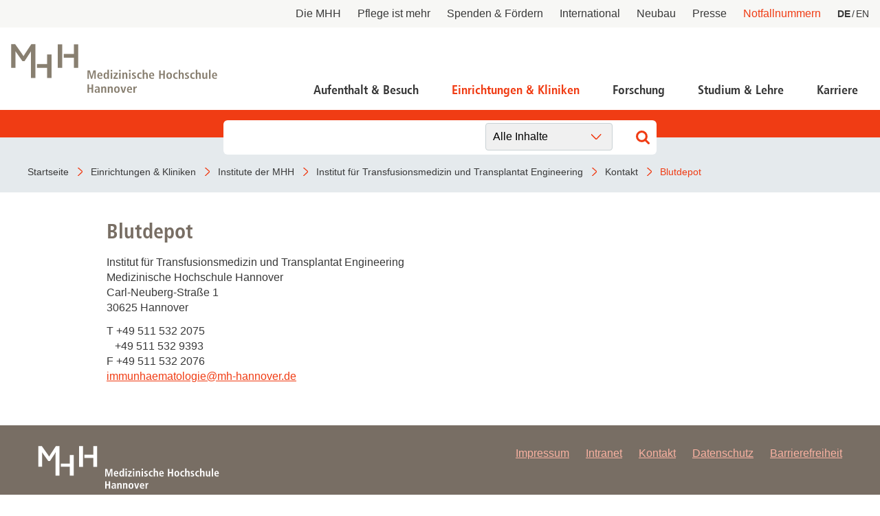

--- FILE ---
content_type: text/html; charset=utf-8
request_url: https://www.mhh.de/itt/kontakt/blutdepot
body_size: 6951
content:
<!DOCTYPE html>
<html lang="de" class="no-js">


<head>

<meta charset="utf-8">
<!-- 
	This website is powered by TYPO3 - inspiring people to share!
	TYPO3 is a free open source Content Management Framework initially created by Kasper Skaarhoj and licensed under GNU/GPL.
	TYPO3 is copyright 1998-2025 of Kasper Skaarhoj. Extensions are copyright of their respective owners.
	Information and contribution at https://typo3.org/
-->



<title>Medizinische Hochschule Hannover : Blutdepot</title>
<meta http-equiv="x-ua-compatible" content="IE=edge" />
<meta name="generator" content="TYPO3 CMS" />
<meta name="viewport" content="width=device-width, initial-scale=1" />
<meta http-equiv="content-language" content="de" />
<meta name="twitter:card" content="summary_large_image" />
<meta name="twitter:image" content="https://www.mhh.de/typo3conf/ext/bra_projectfiles/Resources/Public/Images/Twitter-Summary-Large-Image.jpg" />
<meta name="twitter:title" content="Blutdepot" />
<meta name="copyright" content="Medizinische Hochschule Hannover" />
<meta name="mobile-web-app-capable" content="yes" />
<meta name="apple-mobile-web-app-capable" content="yes" />
<meta name="x-page-uid" content="1821" />

<link rel="stylesheet" href="/typo3conf/ext/bra_projectfiles/Resources/Public/Frontend/assets/css/main.css?1763471221" media="all">






<link rel="apple-touch-icon" sizes="180x180" href="/typo3conf/ext/bra_projectfiles/Resources/Public/Frontend/assets/img/favicons/mhh/apple-touch-icon.png">
  <link rel="icon" type="image/png" sizes="32x32" href="/typo3conf/ext/bra_projectfiles/Resources/Public/Frontend/assets/img/favicons/mhh/favicon-32x32.png">
  <link rel="icon" type="image/png" sizes="16x16" href="/typo3conf/ext/bra_projectfiles/Resources/Public/Frontend/assets/img/favicons/mhh/favicon-16x16.png">
  <link rel="manifest" href="/typo3conf/ext/bra_projectfiles/Resources/Public/Frontend/assets/img/favicons/mhh/manifest.json">
  <link rel="mask-icon" href="/typo3conf/ext/bra_projectfiles/Resources/Public/Frontend/assets/img/favicons/mhh/safari-pinned-tab.svg" color="#5bbad5">
  <meta name="msapplication-TileColor" content="#da532c">
  <meta name="msapplication-config" content="/typo3conf/ext/bra_projectfiles/Resources/Public/Frontend/assets/img/favicons/mhh/browserconfig.xml">
  <meta name="theme-color" content="#ffffff">
  <meta name="HandheldFriendly" content="true" />
<link rel="canonical" href="https://www.mhh.de/itt/kontakt/blutdepot"/>

<link rel="alternate" hreflang="de" href="https://www.mhh.de/itt/kontakt/blutdepot"/>
<link rel="alternate" hreflang="en" href="https://www.mhh.de/en/itt/contact/blood-depot"/>
<link rel="alternate" hreflang="x-default" href="https://www.mhh.de/itt/kontakt/blutdepot"/>
<script>if(typeof _paq==="undefined"||!(_paq instanceof Array))var _paq=[];_paq.push(["disableCookies"]);_paq.push(["setDoNotTrack",true]);_paq.push(["trackPageView"]);_paq.push(["enableHeartBeatTimer"]);_paq.push(["enableLinkTracking"]);_paq.push(["enableJSErrorTracking"]);(function(){var u="https://webstat.mhh.de/";_paq.push(["setTrackerUrl",u+"matomo.php"]);_paq.push(["setSiteId",1]);var d=document,g=d.createElement("script"),s=d.getElementsByTagName("script")[0];g.async=true;g.src=u+"matomo.js";s.parentNode.insertBefore(g,s);})();</script>
</head>
<body>

    




        
    



<a href="#main-content" id="skip-navigation-link" aria-hidden="true">
    Navigation überspringen
</a>

<header class="header">
    <div class="header__meta">
        
        
            <button class="header__meta-search">
                <svg class="header__meta-search-icon">
                    <use xlink:href="/typo3conf/ext/bra_projectfiles/Resources/Public/Frontend/assets/svg/sprite.svg#icon-search"></use>
                </svg>
            </button>
        
        <button class="header__meta-list-toggle">
            <span class="circle"></span>
            <span class="circle"></span>
            <span class="circle"></span>
        </button>
        <ul class="header__meta-list">
            
                <li class="header__meta-item">
                    <a href="/die-mhh"
                       class="header__meta-link ">Die MHH</a>
                </li>
             
                <li class="header__meta-item">
                    <a href="/pflege-ist-mehr"
                       class="header__meta-link ">Pflege ist mehr</a>
                </li>
             
                <li class="header__meta-item">
                    <a href="/die-mhh/praesidium/spenden-und-foerdern"
                       class="header__meta-link ">Spenden &amp; Fördern</a>
                </li>
             
                <li class="header__meta-item">
                    <a href="/international"
                       class="header__meta-link ">International</a>
                </li>
             
                <li class="header__meta-item">
                    <a href="https://neubau.mhh.de/"
                       class="header__meta-link ">Neubau</a>
                </li>
             
                <li class="header__meta-item">
                    <a href="/presse"
                       class="header__meta-link ">Presse</a>
                </li>
             
            
                <li class="header__meta-item">
                    <a href="/notfallnummern"
                       class="header__meta-link is-red ">Notfallnummern</a>
                </li>
            
            <li class="header__meta-item">
                
    <ul class="header__lang-menu" id="language_menu">
        
            <li class="header__lang-menu-item active">
                
                        <a
                            href="/itt/kontakt/blutdepot"
                            hreflang="de"
                            title="DE"
                        >
                            <span>DE</span>
                        </a>
                    
            </li>
        
            <li class="header__lang-menu-item">
                
                        <a
                            href="/en/itt/contact/blood-depot"
                            hreflang="en"
                            title="EN"
                        >
                            <span>EN</span>
                        </a>
                    
            </li>
        
    </ul>

            </li>
            
        </ul>
    </div>
    <div class="header__main">
        <div class="header__logo">
            <a href="/">
                <svg class="header__logo-svg">
                    <use xlink:href="/typo3conf/ext/bra_projectfiles/Resources/Public/Frontend/assets/svg/sprite.svg#icon-mhh-logo"></use>
                </svg>
            </a>
        </div>

        <div class="header__navigation">
            
                    

<nav aria-hidden="true" role="menu" aria-modal="true" class="nav-main">
    <div class="nav-main__container">
        <button class="nav-main__back-btn">
            <svg class="nav-main__back-btn-icon">
                <use xlink:href="/typo3conf/ext/bra_projectfiles/Resources/Public/Frontend/assets/svg/sprite.svg#icon-down"></use>
            </svg>
        </button>
        <div class="nav-main__body">
            <div id="nav-main">
                
                    <ul class="nav-main__list">
                        
                            
    <li
        class="
            nav-main__item
            branch
            
            
        "
    >
        <a class="nav-main__link" href="/patientenportal">Aufenthalt &amp; Besuch</a>
        
            <div class="nav-main__dropdown">
                <button class="nav-main__dropdown-close">
                    <svg class="nav-main__dropdown-close-icon">
                        <use xlink:href="/typo3conf/ext/bra_projectfiles/Resources/Public/Frontend/assets/svg/sprite.svg#icon-close"></use>
                    </svg>
                </button>
                <div class="container nav-main__dropdown-content">
                    <ul class="nav-main__dropdown-list">
                        <li class="parent">
                            <a href="/patientenportal">Aufenthalt &amp; Besuch</a>
                        </li>
                        
                            
    <li
        class="
            leaf
            
            
        "
    >
        <a href="/patientenportal/aufnahme-als-notfall">Aufnahme als Notfall</a>
        
    </li>

                        
                            
    <li
        class="
            branch
            
            
        "
    >
        <a href="/patientenportal/stationaere-behandlung">Stationäre Behandlung</a>
        
            <ul>
                <li class="parent">
                    <a href="/patientenportal/stationaere-behandlung">Stationäre Behandlung</a>
                </li>
                
                    
    <li
        class="
            leaf
            
            
        "
    >
        <a href="/patientenportal/stationaere-behandlung/vor-ihrem-aufenthalt">Vor Ihrem Aufenthalt</a>
    </li>

                
                    
    <li
        class="
            leaf
            
            
        "
    >
        <a href="/patientenportal/stationaere-behandlung/waehrend-ihres-aufenthaltes">Während Ihres Aufenthaltes</a>
    </li>

                
                    
    <li
        class="
            leaf
            
            
        "
    >
        <a href="/patientenportal/stationaere-behandlung/beendigung-ihres-aufenthaltes">Beendigung Ihres Aufenthaltes</a>
    </li>

                
            </ul>
        
    </li>

                        
                            
    <li
        class="
            leaf
            
            
        "
    >
        <a href="/patientenportal/ambulante-aufnahme">Ambulante Behandlung</a>
        
    </li>

                        
                            
    <li
        class="
            leaf
            
            
        "
    >
        <a href="/patientenportal/allgemeine-informationen/wichtige-fragen-und-antworten">Wichtige Fragen und Antworten</a>
        
    </li>

                        
                            
    <li
        class="
            branch
            
            
        "
    >
        <a href="/patientenportal/allgemeine-informationen">Allgemeine Informationen</a>
        
            <ul>
                <li class="parent">
                    <a href="/patientenportal/allgemeine-informationen">Allgemeine Informationen</a>
                </li>
                
                    
    <li
        class="
            leaf
            
            
        "
    >
        <a href="/patientenportal/allgemeine-informationen/demenzbeauftragte">Demenzbeauftragte</a>
    </li>

                
                    
    <li
        class="
            leaf
            
            
        "
    >
        <a href="/patientenportal/ladenpassage">Ladenpassage</a>
    </li>

                
                    
    <li
        class="
            leaf
            
            
        "
    >
        <a href="/patientenportal/allgemeine-informationen/unterricht-in-der-kinderklinik">Unterricht in der Kinderklinik</a>
    </li>

                
                    
    <li
        class="
            leaf
            
            
        "
    >
        <a href="/patientenportal/allgemeine-informationen/anfahrt">Anfahrt</a>
    </li>

                
            </ul>
        
    </li>

                        
                            
    <li
        class="
            leaf
            
            
        "
    >
        <a href="/notfallnummern">Notfallnummern</a>
        
    </li>

                        
                            
    <li
        class="
            branch
            
            
        "
    >
        <a href="/patientenportal/patienten-servicecenter-psc">Patienten-Servicecenter PSC</a>
        
            <ul>
                <li class="parent">
                    <a href="/patientenportal/patienten-servicecenter-psc">Patienten-Servicecenter PSC</a>
                </li>
                
                    
    <li
        class="
            leaf
            
            
        "
    >
        <a href="/patientenportal/patienten-servicecenter-psc/kontakt">Kontakt</a>
    </li>

                
            </ul>
        
    </li>

                        
                            
    <li
        class="
            leaf
            
            
        "
    >
        <a href="/die-mhh/ressort-wirtschaftsfuehrung-und-administration/patientenabrechnung/international-patients-office">International Patient Service</a>
        
    </li>

                        
                            
    <li
        class="
            leaf
            
            
        "
    >
        <a href="/patientenportal/patientenfuersprecher">Patientenfürsprecher</a>
        
    </li>

                        
                    </ul>
                </div>
            </div>
        
    </li>

                        
                            
    <li
        class="
            nav-main__item
            branch
            
            active
        "
    >
        <a class="nav-main__link" href="/einrichtungen-und-kliniken">Einrichtungen &amp; Kliniken</a>
        
            <div class="nav-main__dropdown">
                <button class="nav-main__dropdown-close">
                    <svg class="nav-main__dropdown-close-icon">
                        <use xlink:href="/typo3conf/ext/bra_projectfiles/Resources/Public/Frontend/assets/svg/sprite.svg#icon-close"></use>
                    </svg>
                </button>
                <div class="container nav-main__dropdown-content">
                    <ul class="nav-main__dropdown-list">
                        <li class="parent">
                            <a href="/einrichtungen-und-kliniken">Einrichtungen &amp; Kliniken</a>
                        </li>
                        
                            
    <li
        class="
            leaf
            
            
        "
    >
        <a href="/kliniken-der-mhh">Kliniken der MHH</a>
        
    </li>

                        
                            
    <li
        class="
            leaf
            
            active
        "
    >
        <a href="/institute-der-mhh">Institute der MHH</a>
        
    </li>

                        
                            
    <li
        class="
            leaf
            
            
        "
    >
        <a href="/kliniken-und-institute-nach-mhh-zentren">Kliniken und Institute nach MHH-Zentren</a>
        
    </li>

                        
                            
    <li
        class="
            leaf
            
            
        "
    >
        <a href="/interdisziplinaere-zentren">Interdisziplinäre Zentren</a>
        
    </li>

                        
                            
    <li
        class="
            leaf
            
            
        "
    >
        <a href="/zentrale-einrichtungen">Zentrale Einrichtungen</a>
        
    </li>

                        
                    </ul>
                </div>
            </div>
        
    </li>

                        
                            
    <li
        class="
            nav-main__item
            branch
            
            
        "
    >
        <a class="nav-main__link" href="/forschung">Forschung</a>
        
            <div class="nav-main__dropdown">
                <button class="nav-main__dropdown-close">
                    <svg class="nav-main__dropdown-close-icon">
                        <use xlink:href="/typo3conf/ext/bra_projectfiles/Resources/Public/Frontend/assets/svg/sprite.svg#icon-close"></use>
                    </svg>
                </button>
                <div class="container nav-main__dropdown-content">
                    <ul class="nav-main__dropdown-list">
                        <li class="parent">
                            <a href="/forschung">Forschung</a>
                        </li>
                        
                            
    <li
        class="
            branch
            
            
        "
    >
        <a href="/forschung/forschungsschwerpunkte-netzwerke">Forschung an der MHH und Partnereinrichtungen</a>
        
            <ul>
                <li class="parent">
                    <a href="/forschung/forschungsschwerpunkte-netzwerke">Forschung an der MHH und Partnereinrichtungen</a>
                </li>
                
                    
    <li
        class="
            leaf
            
            
        "
    >
        <a href="/forschung/covid-19">COVID-19</a>
    </li>

                
                    
    <li
        class="
            leaf
            
            
        "
    >
        <a href="/forschung/beonet">BeoNet-Register</a>
    </li>

                
            </ul>
        
    </li>

                        
                            
    <li
        class="
            branch
            
            
        "
    >
        <a href="/forschung/zentrale-forschungseinrichtungen">Zentrale Forschungseinrichtungen</a>
        
            <ul>
                <li class="parent">
                    <a href="/forschung/zentrale-forschungseinrichtungen">Zentrale Forschungseinrichtungen</a>
                </li>
                
                    
    <li
        class="
            leaf
            
            
        "
    >
        <a href="/forschungseinrichtungen/medic">MeDIC</a>
    </li>

                
                    
    <li
        class="
            leaf
            
            
        "
    >
        <a href="/institute-zentren-forschungseinrichtungen/hannover-unified-biobank-hub">Hannover Unified Biobank HUB</a>
    </li>

                
                    
    <li
        class="
            leaf
            
            
        "
    >
        <a href="/institute-zentren-forschungseinrichtungen/lasermikroskopie">Lasermikroskopie</a>
    </li>

                
                    
    <li
        class="
            leaf
            
            
        "
    >
        <a href="/institute-zentren-forschungseinrichtungen/zentrale-forschungseinrichtung-elektronenmikroskopie">Zentrale Forschungseinrichtung Elektronenmikroskopie</a>
    </li>

                
            </ul>
        
    </li>

                        
                            
    <li
        class="
            branch
            
            
        "
    >
        <a href="/akademische-karriereentwicklung">Akademische Karriereentwicklung</a>
        
            <ul>
                <li class="parent">
                    <a href="/akademische-karriereentwicklung">Akademische Karriereentwicklung</a>
                </li>
                
                    
    <li
        class="
            leaf
            
            
        "
    >
        <a href="/akademische-karriereentwicklung/ansprechpartnerinnen/kontakt">Ansprechpersonen</a>
    </li>

                
                    
    <li
        class="
            leaf
            
            
        "
    >
        <a href="/hbrs">Hannover Biomedical Research School (HBRS)</a>
    </li>

                
                    
    <li
        class="
            leaf
            
            
        "
    >
        <a href="/akademische-karriereentwicklung/medical-scientists">Für Postdoktorand:innen</a>
    </li>

                
                    
    <li
        class="
            leaf
            
            
        "
    >
        <a href="/akademische-karriereentwicklung/clinician-scientists">Für Ärzt:innen</a>
    </li>

                
            </ul>
        
    </li>

                        
                            
    <li
        class="
            branch
            
            
        "
    >
        <a href="/forschung/beratungsangebote">Beratungsangebote und Services</a>
        
            <ul>
                <li class="parent">
                    <a href="/forschung/beratungsangebote">Beratungsangebote und Services</a>
                </li>
                
                    
    <li
        class="
            leaf
            
            
        "
    >
        <a href="/forschung/dfg">DFG-Vertrauensdozentin</a>
    </li>

                
                    
    <li
        class="
            leaf
            
            
        "
    >
        <a href="/ethikkommission">Ethikkommission</a>
    </li>

                
                    
    <li
        class="
            leaf
            
            
        "
    >
        <a href="/fwt2">Forschungsförderung, Wissens- und Technologietransfer</a>
    </li>

                
                    
    <li
        class="
            leaf
            
            
        "
    >
        <a href="/forschung/beratungsangebote/kef">Kommission zur Ethik sicherheitsrelevanter Forschung</a>
    </li>

                
            </ul>
        
    </li>

                        
                            
    <li
        class="
            branch
            
            
        "
    >
        <a href="/forschung/forschungsinfrastruktur">Forschungsdatennutzung</a>
        
            <ul>
                <li class="parent">
                    <a href="/forschung/forschungsinfrastruktur">Forschungsdatennutzung</a>
                </li>
                
                    
    <li
        class="
            leaf
            
            
        "
    >
        <a href="https://www.mhh.de/bibliothek/so-nutzen-sie-die-bibliothek/forschen-berichten/berichtswesen" target="_blank">Berichtswesen</a>
    </li>

                
                    
    <li
        class="
            leaf
            
            
        "
    >
        <a href="/forschungseinrichtungen/medic/fdm">Forschungsdatenmanagement</a>
    </li>

                
                    
    <li
        class="
            leaf
            
            
        "
    >
        <a href="https://www.mhh.de/fileadmin/mhh/forschung/downloads/Forschungsdatenpolicy_2023.pdf" target="_blank">Forschungsdatenpolicy</a>
    </li>

                
                    
    <li
        class="
            leaf
            
            
        "
    >
        <a href="/forschung/fis">Forschungsinformationssystem</a>
    </li>

                
            </ul>
        
    </li>

                        
                            
    <li
        class="
            leaf
            
            
        "
    >
        <a href="/forschung/forschungsdekan-und-kommission">Forschungsdekanin und Forschungskommission</a>
        
    </li>

                        
                            
    <li
        class="
            branch
            
            
        "
    >
        <a href="/forschung/gute-wissenschaftliche-praxis">Gute wissenschaftliche Praxis</a>
        
            <ul>
                <li class="parent">
                    <a href="/forschung/gute-wissenschaftliche-praxis">Gute wissenschaftliche Praxis</a>
                </li>
                
                    
    <li
        class="
            leaf
            
            
        "
    >
        <a href="/forschung/gute-wissenschaftliche-praxis/gwp-kommission">GWP-Kommission</a>
    </li>

                
                    
    <li
        class="
            leaf
            
            
        "
    >
        <a href="/forschung/gute-wissenschaftliche-praxis/ombudswesen-und-ombudsperson">Ombudswesen und Ombudsperson</a>
    </li>

                
            </ul>
        
    </li>

                        
                            
    <li
        class="
            branch
            
            
        "
    >
        <a href="/forschung/promotion-habil-apl">Promotions- und Habilitationsangelegenheiten</a>
        
            <ul>
                <li class="parent">
                    <a href="/forschung/promotion-habil-apl">Promotions- und Habilitationsangelegenheiten</a>
                </li>
                
                    
    <li
        class="
            leaf
            
            
        "
    >
        <a href="/forschung/promotion-habil-apl/promotion-dr-rer-biol-hum">Promotion Dr. rer. biol. hum.</a>
    </li>

                
                    
    <li
        class="
            leaf
            
            
        "
    >
        <a href="/forschung/promotion-habil-apl/promotion-dr-med-dent">Promotion Dr. med (dent.)</a>
    </li>

                
                    
    <li
        class="
            leaf
            
            
        "
    >
        <a href="/forschung/promotion-habil-apl/promotion-zum-dr-ph">Promotion zum Dr. PH</a>
    </li>

                
                    
    <li
        class="
            leaf
            
            
        "
    >
        <a href="/forschung/promotion-zum-dr-rer-nat">Promotion zum Dr. rer. nat.</a>
    </li>

                
            </ul>
        
    </li>

                        
                            
    <li
        class="
            branch
            
            
        "
    >
        <a href="/forschung/transparenz-in-der-forschung">Transparenz in der Forschung</a>
        
            <ul>
                <li class="parent">
                    <a href="/forschung/transparenz-in-der-forschung">Transparenz in der Forschung</a>
                </li>
                
                    
    <li
        class="
            leaf
            
            
        "
    >
        <a href="/gdng">GDNG</a>
    </li>

                
            </ul>
        
    </li>

                        
                            
    <li
        class="
            branch
            
            
        "
    >
        <a href="/fwt2">Forschung - Wissen - Translation - Transfer</a>
        
            <ul>
                <li class="parent">
                    <a href="/fwt2">Forschung - Wissen - Translation - Transfer</a>
                </li>
                
                    
    <li
        class="
            leaf
            
            
        "
    >
        <a href="/fwt2/unsere-angebote/partner-netzwerke">Partner:innen &amp; Netzwerke</a>
    </li>

                
                    
    <li
        class="
            leaf
            
            
        "
    >
        <a href="/fwt2/fuer-lebenswissenschaftlerinnen">Für Lebenswissenschaftler:innen</a>
    </li>

                
                    
    <li
        class="
            leaf
            
            
        "
    >
        <a href="/fwt2/fuer-partner-investorinnen">Für Partner:innen &amp; Investor:innen</a>
    </li>

                
                    
    <li
        class="
            leaf
            
            
        "
    >
        <a href="/fwt2/fuer-startups-und-gruenderinnen">Für Startups und Gründer:innen</a>
    </li>

                
            </ul>
        
    </li>

                        
                    </ul>
                </div>
            </div>
        
    </li>

                        
                            
    <li
        class="
            nav-main__item
            branch
            
            
        "
    >
        <a class="nav-main__link" href="/studium">Studium &amp; Lehre</a>
        
            <div class="nav-main__dropdown">
                <button class="nav-main__dropdown-close">
                    <svg class="nav-main__dropdown-close-icon">
                        <use xlink:href="/typo3conf/ext/bra_projectfiles/Resources/Public/Frontend/assets/svg/sprite.svg#icon-close"></use>
                    </svg>
                </button>
                <div class="container nav-main__dropdown-content">
                    <ul class="nav-main__dropdown-list">
                        <li class="parent">
                            <a href="/studium">Studium &amp; Lehre</a>
                        </li>
                        
                            
    <li
        class="
            leaf
            
            
        "
    >
        <a href="/studiengaenge">Studiengänge</a>
        
    </li>

                        
                            
    <li
        class="
            branch
            
            
        "
    >
        <a href="/studierendensekretariat">Studierendensekretariat</a>
        
            <ul>
                <li class="parent">
                    <a href="/studierendensekretariat">Studierendensekretariat</a>
                </li>
                
                    
    <li
        class="
            leaf
            
            
        "
    >
        <a href="/studierendensekretariat/studieninteressierte">Studieninteressierte</a>
    </li>

                
                    
    <li
        class="
            leaf
            
            
        "
    >
        <a href="/studierendensekretariat/studierende">Studierende</a>
    </li>

                
                    
    <li
        class="
            leaf
            
            
        "
    >
        <a href="/studierendensekretariat/termine-fristen">Termine &amp; Fristen</a>
    </li>

                
                    
    <li
        class="
            leaf
            
            
        "
    >
        <a href="/studierendensekretariat/kontakt">Kontakt</a>
    </li>

                
            </ul>
        
    </li>

                        
                            
    <li
        class="
            branch
            
            
        "
    >
        <a href="/akademische-karriereentwicklung">Dekanat für Akademische Karriereentwicklung</a>
        
            <ul>
                <li class="parent">
                    <a href="/akademische-karriereentwicklung">Dekanat für Akademische Karriereentwicklung</a>
                </li>
                
                    
    <li
        class="
            leaf
            
            
        "
    >
        <a href="/akademische-karriereentwicklung/ansprechpartnerinnen/kontakt">Ansprechpersonen</a>
    </li>

                
                    
    <li
        class="
            leaf
            
            
        "
    >
        <a href="/hbrs">Hannover Biomedical Research School</a>
    </li>

                
                    
    <li
        class="
            leaf
            
            
        "
    >
        <a href="/akademische-karriereentwicklung/medical-scientists">Für Postdoktorand:innen</a>
    </li>

                
                    
    <li
        class="
            leaf
            
            
        "
    >
        <a href="/akademische-karriereentwicklung/clinician-scientists">Für Ärzt:innen</a>
    </li>

                
            </ul>
        
    </li>

                        
                            
    <li
        class="
            leaf
            
            
        "
    >
        <a href="/campusleben">Campusleben an der MHH</a>
        
    </li>

                        
                            
    <li
        class="
            leaf
            
            
        "
    >
        <a href="/sayit">Antidiskriminierungsplattform Sayit</a>
        
    </li>

                        
                            
    <li
        class="
            branch
            
            
        "
    >
        <a href="/alumni">MHH-Alumni e.V. - das Ehemaligen-Netzwerk</a>
        
            <ul>
                <li class="parent">
                    <a href="/alumni">MHH-Alumni e.V. - das Ehemaligen-Netzwerk</a>
                </li>
                
                    
    <li
        class="
            leaf
            
            
        "
    >
        <a href="/alumni/veranstaltungen">Veranstaltungen</a>
    </li>

                
                    
    <li
        class="
            leaf
            
            
        "
    >
        <a href="/alumni/emil">EM!L</a>
    </li>

                
                    
    <li
        class="
            leaf
            
            
        "
    >
        <a href="/hochschulshop">MHH-Hochschulshop</a>
    </li>

                
                    
    <li
        class="
            leaf
            
            
        "
    >
        <a href="/alumni/verein-kontakt">Verein und Mitgliedschaft</a>
    </li>

                
            </ul>
        
    </li>

                        
                    </ul>
                </div>
            </div>
        
    </li>

                        
                            
    <li
        class="
            nav-main__item
            branch
            
            
        "
    >
        <a class="nav-main__link" href="/karriere">Karriere</a>
        
            <div class="nav-main__dropdown">
                <button class="nav-main__dropdown-close">
                    <svg class="nav-main__dropdown-close-icon">
                        <use xlink:href="/typo3conf/ext/bra_projectfiles/Resources/Public/Frontend/assets/svg/sprite.svg#icon-close"></use>
                    </svg>
                </button>
                <div class="container nav-main__dropdown-content">
                    <ul class="nav-main__dropdown-list">
                        <li class="parent">
                            <a href="/karriere">Karriere</a>
                        </li>
                        
                            
    <li
        class="
            branch
            
            
        "
    >
        <a href="/karriere">Deine Karriere-Chancen im Überblick</a>
        
            <ul>
                <li class="parent">
                    <a href="/karriere">Deine Karriere-Chancen im Überblick</a>
                </li>
                
                    
    <li
        class="
            leaf
            
            
        "
    >
        <a href="https://mhh.hr4you.org/bewerber?st-search-form[applicant-job-offer]" target="_blank">Stellenangebote</a>
    </li>

                
                    
    <li
        class="
            leaf
            
            
        "
    >
        <a href="/deine-karriere-mhh/arbeitgeber-mhh-vorteile-fuer-mitarbeitende">Benefits</a>
    </li>

                
            </ul>
        
    </li>

                        
                            
    <li
        class="
            leaf
            
            
        "
    >
        <a href="/ausbildungen">MHH Ausbildungen</a>
        
    </li>

                        
                            
    <li
        class="
            leaf
            
            
        "
    >
        <a href="/mtr">MTR - Unsere Diagnostikspezialist:innen mit Durchblick</a>
        
    </li>

                        
                            
    <li
        class="
            branch
            
            
        "
    >
        <a href="/talente-werben">Talente werben - für die Pflege</a>
        
            <ul>
                <li class="parent">
                    <a href="/talente-werben">Talente werben - für die Pflege</a>
                </li>
                
                    
    <li
        class="
            leaf
            
            
        "
    >
        <a href="/talente-werben/anwerbeformular">Anwerbeformular</a>
    </li>

                
            </ul>
        
    </li>

                        
                            
    <li
        class="
            leaf
            
            
        "
    >
        <a href="/akademische-karriereentwicklung">Dekanat für Akademische Karriereentwicklung</a>
        
    </li>

                        
                    </ul>
                </div>
            </div>
        
    </li>

                        
                    </ul>
                
            </div>
        </div>
    </div>
</nav>
<button class="nav-main__toggle">
    <div class="nav-main__burger" aria-haspopup="menu" tabindex="0" aria-label="Navigation" role="button">
        <span class="layer-1"></span>
        <span class="layer-2"></span>
        <span class="layer-3"></span>
    </div>
    <span class="nav-main__burger-text">
        Menü
    </span>
</button>













                
        </div>
    </div>

    
        <div class="header__search">
            <div class="header__search-input-wrapper">
                

    <div class="frame frame-default frame-type-list frame-layout-0">
        <a id="c27969"></a>
        
        
            



        
        
            


        
        

    
        
<div class="tx_solr container">
	<div class="row">
		<div class="col-md-12">
			
    

    <div class="tx-solr-search-form">
        <div class="header__search-input-wrapper">
            <form method="get" id="tx-solr-search-form-pi-form-only" action="/suchergebnisseite" data-suggest-header="Top Treffer" accept-charset="utf-8">
                <div class="input-group">
                    

                    

                    <input
                        type="text"
                        class="tx-solr-q js-solr-q tx-solr-suggest tx-solr-suggest-focus form-control"
                        name="tx_solr[q]"
                        value=""
                        required="required"
                    />
                    
                        <div class="category-select">
                            <select>
                                
                                
                                    
                                    
                                            
                                                <option data-action="/suchergebnisseite">
                                                    Alle Inhalte
                                                </option>
                                            
                                        
                                
                                    
                                    
                                            
                                                <option data-action="/suchergebnisseite/allgemeine-inhalte">
                                                    Allgemeine Inhalte
                                                </option>
                                            
                                        
                                
                                    
                                    
                                            
                                                <option data-action="/suchergebnisseite/ambulanzen">
                                                    Ambulanzen
                                                </option>
                                            
                                        
                                
                                    
                                    
                                            
                                        
                                
                                    
                                    
                                            
                                                <option data-action="/suchergebnisseite/news">
                                                    News
                                                </option>
                                            
                                        
                                
                            </select>
                        </div>
                    

                    <span class="input-group-btn">
                        <button class="tx-solr-submit" type="submit">
                            <svg class="header__search-input-icon">
                                <use xlink:href="/typo3conf/ext/bra_projectfiles/Resources/Public/Frontend/assets/svg/sprite.svg#icon-search"></use>
                            </svg>
                            
                        </button>
                    </span>
                </div>
            </form>
        </div>
    </div>



		</div>
	</div>
</div>
    


        
            



        
        
            



        
    </div>

            </div>
        </div>
    
</header>



<nav class="nav-bar">
    <div class="nav-bar__wrapper">
        
            
                    <a href="/" title="Startseite" class="nav-bar__link">
                        <span property="name">Startseite</span>
                    </a>
                
        
            
                    <a href="/einrichtungen-und-kliniken" title="Einrichtungen &amp; Kliniken" class="nav-bar__link">
                        <span property="name">Einrichtungen &amp; Kliniken</span>
                    </a>
                
        
            
                    <a href="/institute-der-mhh" title="Institute der MHH" class="nav-bar__link">
                        <span property="name">Institute der MHH</span>
                    </a>
                
        
            
                    <a href="/itt" title="Institut für Transfusionsmedizin und Transplantat Engineering" class="nav-bar__link">
                        <span property="name">Institut für Transfusionsmedizin und Transplantat Engineering</span>
                    </a>
                
        
            
                    <a href="/itt/kontakt" title="Kontakt" class="nav-bar__link">
                        <span property="name">Kontakt</span>
                    </a>
                
        
            
                    <a href="/itt/kontakt/blutdepot" title="Blutdepot" class="nav-bar__link nav-bar__link--active">
                        <span property="name">Blutdepot</span>
                    </a>
                
        
    </div>
</nav>
<noscript>
    <p><strong>JavaScript scheint in Ihrem Browser deaktiviert zu sein.</strong></p>
    <p>Sie müssen JavaScript in Ihrem Browser aktivieren um alle Funktionen der Seite nutzen zu können.</p>
</noscript>





    <main id="main" role="main" class="main">
        <!--TYPO3SEARCH_begin-->
        <section class="stage stage--is-hidden">
            
                
            
        </section>
        
            

    
    
        <div class="
        
        
        ">
            
            <a id="c6959"></a>
            
            
                



            
            
        <section class="pure-text">
            
            
                <h3>Blutdepot</h3>
<p>Institut für Transfusionsmedizin und Transplantat Engineering<br> Medizinische Hochschule Hannover<br> Carl-Neuberg-Straße 1<br> 30625 Hannover</p>
<p>T +49 511 532 2075<br> &nbsp;&nbsp; +49 511 532 9393<br> F +49 511 532 2076<br> <a href="#" data-mailto-token="ocknvq,koowpjcgocvqnqikgBoj/jcppqxgt0fg" data-mailto-vector="2">immunhaematologie<span>@</span>mh-hannover.de</a></p>
            
        </section>

        

        
    
            
                



            
        
        </div>
    


        
        <!--TYPO3SEARCH_end-->

    </main>



    




    <footer class="footer">
    <div class="l-inner-container-wide l-inner-container-wide--no-pad">
        <div class="footer__upper">
            <svg class="footer__logo" width="334" height="80">
                <use xlink:href="/typo3conf/ext/bra_projectfiles/Resources/Public/Frontend/assets/svg/sprite.svg#icon-mhh-logo"></use>
            </svg>
            <div class="footer__links">
                
                    <a href="/impressum" class="footer__link">Impressum</a>
                
                    <a href="https://intranet.mh-hannover.de" class="footer__link">Intranet</a>
                
                    <a href="/kontakt" class="footer__link">Kontakt</a>
                
                    <a href="/datenschutz" class="footer__link">Datenschutz</a>
                
                    <a href="/barrierefreiheit" class="footer__link">Barrierefreiheit</a>
                
            </div>
        </div>
        <div class="footer__lower">
            <div class="footer__block-left">
                <div class="footer__text">
                    

    
    
        <div class="typo3-search-exclude 
        
        
        ">
            
            <a id="c4"></a>
            
            
                



            
            
        
        <address class="footer__address">
            
            
        </address>
    
            
                



            
        
        </div>
    


                </div>

                
                    <div class="footer__info">
                        <h4>Auch interessant</h4>
                        
                            
                                <a href="https://neubau.mhh.de/" class="footer__link">Klinikneubau MHH</a>
                            
                                <a href="/akademische-karriereentwicklung" class="footer__link">Akademische Karriereentwicklung</a>
                            
                                <a href="/hbrs" class="footer__link">Hannover Biomedical Research School</a>
                            
                                <a href="/itt/blutspende" class="footer__link">Blutspende-Dienst</a>
                            
                                <a href="/gleichstellung" class="footer__link">Gleichstellung</a>
                            
                                <a href="/qualitaetsbericht" class="footer__link">Qualitätsbericht der MHH</a>
                            
                                <a href="/alumni" class="footer__link">MHH-Alumni e.V.</a>
                            
                                <a href="/babygalerie" class="footer__link">Babygalerie</a>
                            
                        
                    </div>
                
                    <div class="footer__info">
                        <h4>Hilfe &amp; Service</h4>
                        
                            
                                <a href="/patientenportal/patienten-servicecenter-psc" class="footer__link">Patienten-Servicecenter</a>
                            
                                <a href="/die-mhh/ressort-krankenversorgung/geschaeftsbereich-klinikmanagement/patientendatenanfragen-dsgvo" class="footer__link">Patientendatenanfragen DSGVO</a>
                            
                                <a href="/patientenportal/patientenfuersprecher" class="footer__link">Patientenfürsprecher</a>
                            
                                <a href="/patientenbeschwerdemanagement" class="footer__link">Feedback- und Beschwerdemanagement</a>
                            
                                <a href="https://www.probeweis.de/" class="footer__link">ProBeweis - Vertrauliche Spurensicherung</a>
                            
                                <a href="https://longcovid.mhh.de/" class="footer__link">Long COVID Info-Portal</a>
                            
                                <a href="/campusleben" class="footer__link">Campusleben</a>
                            
                                <a href="/fit-for-work-and-life" class="footer__link">Fit for Work and Life</a>
                            
                        
                    </div>
                


                
            </div>

            <div class="footer__block-right">
                
                <div class="footer__about-group">
                    

    
    
        <div class="footer__follow typo3-search-exclude 
        
        
        ">
            
            <a id="c53"></a>
            
            
                



            
            
        <h4>
            
                Folgen Sie uns auf
            
        </h4>
        
            
                
                     
        <a href="https://de-de.facebook.com/MHHnova/" target="_blank" class="footer__link" rel="noreferrer">
            
        
                Facebook
            
    
        </a>
    
                
            
                
                     
        <a href="https://www.instagram.com/medizinischehochschule/" target="_blank" class="footer__link" rel="noreferrer">
            
        
                Instagram
            
    
        </a>
    
                
            
                
                     
        <a href="https://www.youtube.com/MHH_nova" target="_blank" class="footer__link" rel="noreferrer">
            
        
                YouTube
            
    
        </a>
    
                
            
                
                     
        <a href="https://www.xing.com/companies/medizinischehochschulehannover" target="_blank" class="footer__link" rel="noreferrer">
            
        
                Xing
            
    
        </a>
    
                
            
                
                     
        <a href="https://www.linkedin.com/school/medizinische-hochschule-hannover" target="_blank" class="footer__link" rel="noreferrer">
            
        
                LinkedIn
            
    
        </a>
    
                
            
        
    
            
                



            
        
        </div>
    



                    
                </div>
            </div>
        </div>
    </div>
</footer>
<div class="footer-copy">
    <div class="l-inner-container-wide l-inner-container-wide--no-pad">
        <span>© 2019 - 2025 Medizinische Hochschule Hannover</span>
    </div>
</div>
    <a href="#skip-navigation-link" aria-label="Nach oben scrollen" class="scroll-top">
    Nach oben scrollen
    <svg width="40" height="22" viewBox="0 0 40 22" fill="currentColor" xmlns="http://www.w3.org/2000/svg">
        <path
                d="M0.336349 21.3049C0.123055 21.0915 0.00231172 20.8014 0.000579848 20.4983C-0.00224302 20.1942 0.119213 19.9024 0.33635 19.6916L19.1875 0.670536C19.3985 0.454757 19.6865 0.333294 19.9869 0.333294C20.2874 0.333294 20.5753 0.454757 20.7864 0.670536L39.6415 19.6916C39.9432 19.9764 40.0671 20.4045 39.9646 20.8083C39.8621 21.2122 39.5496 21.5275 39.1494 21.6309C38.7491 21.7343 38.3249 21.6094 38.0426 21.3049L19.9869 3.09052L1.93526 21.3049C1.72367 21.5197 1.43593 21.6405 1.1358 21.6405C0.835674 21.6405 0.547935 21.5197 0.336349 21.3049Z"
                fill="currentColor" />
    </svg>
</a>
<script src="/typo3conf/ext/bra_projectfiles/Resources/Public/Frontend/assets/js/main.js?1763471221"></script>
<script async="async" src="/typo3temp/assets/js/cfd16b174d7f7b046e20adbc2e0a1094.js?1702376773"></script>

<noscript><img src="https://webstat.mhh.de/matomo.php?idsite=1&amp;rec=1" style="border:0;" alt=""></noscript>
</body>
</html>

--- FILE ---
content_type: text/css; charset=utf-8
request_url: https://www.mhh.de/typo3conf/ext/bra_projectfiles/Resources/Public/Frontend/assets/css/main.css?1763471221
body_size: 22403
content:
@charset "UTF-8";.slide-menu{position:fixed;width:320px;max-width:100%;height:100vh;top:0;right:0;display:none;overflow:hidden;box-sizing:border-box;transform:translateX(100%);overflow-y:auto;z-index:1000}.slide-menu,.slide-menu .slide-menu__slider{transition:transform .3s ease-in-out;will-change:transform}.slide-menu .slide-menu__slider{width:100%;transform:translateX(0)}.slide-menu ul{position:relative;width:100%;margin:0;padding-left:0;list-style:none}.slide-menu ul ul{position:absolute;top:0;left:100%;display:none}.slide-menu ul a{display:block}.slide-menu a{cursor:pointer}

/*! Flickity v2.2.1
https://flickity.metafizzy.co
---------------------------------------------- */.flickity-enabled{position:relative}.flickity-enabled:focus{outline:0}.flickity-viewport{overflow:hidden;position:relative;height:100%}.flickity-slider{position:absolute;width:100%;height:100%}.flickity-enabled.is-draggable{-webkit-tap-highlight-color:transparent;-webkit-user-select:none;-moz-user-select:none;-ms-user-select:none;user-select:none}.flickity-enabled.is-draggable .flickity-viewport{cursor:move;cursor:-webkit-grab;cursor:grab}.flickity-enabled.is-draggable .flickity-viewport.is-pointer-down{cursor:-webkit-grabbing;cursor:grabbing}.flickity-button{position:absolute;background:hsla(0,0%,100%,.75);border:none;color:#333}.flickity-button:hover{background:#fff;cursor:pointer}.flickity-button:focus{outline:0;box-shadow:0 0 0 5px #19f}.flickity-button:active{opacity:.6}.flickity-button:disabled{opacity:.3;cursor:auto;pointer-events:none}.flickity-button-icon{fill:currentColor}.flickity-prev-next-button{top:50%;width:44px;height:44px;border-radius:50%;transform:translateY(-50%)}.flickity-prev-next-button.previous{left:10px}.flickity-prev-next-button.next{right:10px}.flickity-rtl .flickity-prev-next-button.previous{left:auto;right:10px}.flickity-rtl .flickity-prev-next-button.next{right:auto;left:10px}.flickity-prev-next-button .flickity-button-icon{position:absolute;left:20%;top:20%;width:60%;height:60%}.flickity-page-dots{position:absolute;width:100%;bottom:-25px;padding:0;margin:0;list-style:none;text-align:center;line-height:1}.flickity-rtl .flickity-page-dots{direction:rtl}.flickity-page-dots .dot{display:inline-block;width:10px;height:10px;margin:0 8px;background:#333;border-radius:50%;opacity:.25;cursor:pointer}.flickity-page-dots .dot.is-selected{opacity:1}@font-face{font-family:Frutiger-LT-47-LightCn;src:url(/typo3conf/ext/bra_projectfiles/Resources/Public/Frontend/assets/fonts/frutiger/FrutigerLT-LightCn.woff2) format("woff2"),url(/typo3conf/ext/bra_projectfiles/Resources/Public/Frontend/assets/fonts/frutiger/FrutigerLT-LightCn.woff) format("woff");font-weight:400;font-style:normal}@font-face{font-family:Frutiger-LT-67-BoldCn;src:url(/typo3conf/ext/bra_projectfiles/Resources/Public/Frontend/assets/fonts/frutiger/FrutigerLT-BoldCn.woff2) format("woff2"),url(/typo3conf/ext/bra_projectfiles/Resources/Public/Frontend/assets/fonts/frutiger/FrutigerLT-BoldCn.woff) format("woff");font-weight:400;font-style:normal}.filter--news-events .filter__select,.solr-search-facility-standalone input,.solr-search-facility-standalone select,.solr-search-facility input,.solr-search-facility select,.typo3-forms .form-control,.typo3-forms .form__select{display:block;width:100%;height:50px;border-radius:4px;background-color:#ecf0f1;border:1px solid #cad2d5;color:#393939;font-family:Arial;font-size:1rem;padding:0 1.25rem}.filter--news-events .filter__select:focus,.solr-search-facility-standalone input:focus,.solr-search-facility-standalone select:focus,.solr-search-facility input:focus,.solr-search-facility select:focus,.typo3-forms .form-control:focus,.typo3-forms .form__select:focus{outline:5px auto #56a1e7;outline-offset:-2px}.filter--news-events .filter__select-wrapper:after,.typo3-forms__select:after{content:"";position:absolute;top:25px;right:1rem;width:20px;height:20px;background-image:url("[data-uri]");background-position:50%;background-size:contain;background-repeat:no-repeat;transform:translateY(-50%);pointer-events:none}.news-detail__back a,.typo3-forms .btn-box .button{min-height:50px;color:#fff;border-radius:4px;background-color:#f03c14;background-color:var(--primary);font-family:Frutiger-LT-67-BoldCn,Arial;font-size:1.125rem;padding:0 1rem;border:0}*{box-sizing:border-box}body,html{width:100%;height:100%;min-width:320px;scroll-behavior:smooth}body{font-family:Arial,Helvetica,sans-serif;color:#393939;counter-reset:ranking;font-size:16px;line-height:1.4;margin:0;position:relative;padding-top:140px}@media screen and (min-width:768px){body{padding-top:200px}}body.sb-show-main{padding-top:0}body.is-open-meta-nav,body.is-open-search,body.scroll-lock{overflow:hidden}body:before{content:'{ "xs": 320, "sm": 480, "md": 768, "lg": 992, "xl": 1200, "xxl": 1440px, "hd": 1920px, "hdex": 2440px, "4k": 3840px }';display:none}#skip-navigation-link{opacity:0;position:absolute;top:0;height:0}.container{max-width:1170px;margin:0 auto}.container--text{max-width:970px}@media screen and (max-width:991px){.container{padding:0}}img{height:auto;outline:0;max-width:100%}ol,ul{list-style:none;padding:0}.red-dot-list{margin-top:0}.red-dot-list li{position:relative;padding-left:26px;margin-bottom:12px}.red-dot-list li:before{position:absolute;left:0;top:.4rem;content:"";width:10px;height:10px;border-radius:2px;background-color:#f03c14;background-color:var(--primary)}ol{list-style:decimal;padding-left:18px}ol li{padding-left:8px;margin-bottom:12px}a{text-decoration:none;color:#393939}.h1style,.h2style,.h3style,.h4style,.h5style,.h6style,h1,h2,h3,h4,h5,h6{color:#786e64;margin-top:0;font-family:Frutiger-LT-67-BoldCn,Arial;font-weight:400}.h1style>svg,.h2style>svg,.h3style>svg,.h4style>svg,.h5style>svg,.h6style>svg,h1>svg,h2>svg,h3>svg,h4>svg,h5>svg,h6>svg{width:32px;height:34px;margin-right:8px}@media screen and (max-width:670px){.h1style,.h2style,.h3style,.h4style,.h5style,.h6style,h1,h2,h3,h4,h5,h6{-webkit-hyphens:auto;-ms-hyphens:auto;hyphens:auto;word-break:break-word}}.is-red{color:#f03c14!important;color:var(--primary)!important}.is-sandstone{color:#786e64!important}.h1style+.h2style,.h2style+.h3style,.h3style+.h4style,h1+h2,h2+h3,h3+h4{font-family:Frutiger-LT-47-LightCn,Arial;margin-top:16px}.h4style,.h5style,.h6style,h4,h5,h6{color:#786e64;margin-top:0;font-weight:400}.h1style,.h2style,h1,h2{line-height:1.17;font-weight:300;margin-bottom:24px}@media (min-width:62em){.h1style,.h2style,h1,h2{line-height:1.13;margin-bottom:16px}}.h1style,h1{font-size:35px;font-weight:300}@media screen and (min-width:768px){.h1style,h1{font-size:40px}}.h2style,h2{font-size:30px}@media screen and (min-width:768px){.h2style,h2{font-size:35px}}.h3style,h3{font-size:25px;line-height:1.17;font-weight:300;margin-bottom:16px;color:#786e64}@media screen and (min-width:768px){.h3style,h3{font-size:30px}}.h4style,h4{font-size:25px;line-height:1.2;font-weight:300;margin-bottom:16px}.h4style+p,h4+p{margin-top:8px}.h4style--light,h4--light{font-family:Frutiger-LT-47-LightCn,Arial}h5{font-size:1.25rem;line-height:1.4}h6{font-size:1.125rem;line-height:1.43}a[id^=c]{position:relative;top:-170px}@media (-ms-high-contrast:active),(-ms-high-contrast:none){a[id^=c]{padding-top:170px;margin-bottom:-170px}}@media screen and (min-width:768px){a[id^=c]{position:relative;top:-150px}}@media screen and (min-width:768px) and (-ms-high-contrast:active){a[id^=c]{padding-top:150px;margin-bottom:-150px}}.video-embed{text-align:center;margin-bottom:2rem}.video-embed video{max-width:100%}.audio-embed{text-align:center;margin-bottom:2rem}.audio-embed audio{max-width:100%}p{margin-top:0;margin-bottom:12px;color:inherit;word-break:break-word}p,section a{font-size:16px;line-height:1.38}section a{font-family:Arial;color:#f03c14;color:var(--primary-darker);text-decoration:underline}.btn{background-color:#f03c14;background-color:var(--primary);border-radius:4px;border:1px solid #f03c14;border:1px solid var(--primary);color:#fff;cursor:pointer;display:inline-block;font-family:Frutiger-LT-47-LightCn,Arial;font-size:18px;font-weight:700;padding:16px 26.5px;position:relative;text-align:center;text-decoration:none;transition:transform,color .5s ease-in-out;width:auto;z-index:1}.btn:before{background-color:#fff;border-radius:3px;content:"";height:calc(100% - 2px);left:1px;opacity:0;position:absolute;top:1px;transform-origin:center;transition:opacity .25s ease-in-out;width:calc(100% - 2px);z-index:-1}.btn:hover{color:#f03c14;color:var(--primary)}.btn:hover:before{opacity:1}.l-inner-container{max-width:1010px;margin:0 auto;padding:0 20px}.l-inner-container-max{max-width:1400px;margin:0 auto;padding-left:20px;padding-right:20px;position:relative}.l-inner-container-max .l-inner-container-wide{padding-left:0;padding-right:0}.l-inner-container-wide{max-width:1170px;margin:0 auto;padding-left:20px;padding-right:20px}.l-inner-container-wide--no-pad{padding:0;margin:0 20px}@media (min-width:1250px){.l-inner-container-wide--no-pad{margin:0 auto}}.l-video{border-radius:5px;margin-bottom:16px;overflow:hidden;padding-bottom:56.25%;position:relative}.l-video iframe{position:absolute;top:0;left:0;width:100%;height:100%;z-index:100;background:transparent}.u-add-padding-y{padding-top:1rem;padding-bottom:1rem}.u-text-center{text-align:center}.u-color-primary{color:#f03c14;color:var(--primary)}.u-color-text{color:#393939}.u-subline{font-size:18px}.mediaelement-video video{width:100%;height:auto}.accordion{max-width:970px;padding:0 20px;margin:0 auto 30px}@media (min-width:1010px){.accordion{padding:0}}.accordion.accordion--institution-teaser{margin:0;max-width:100%;padding:0}.accordion h2+.accordion__item,.accordion h3+.accordion__item{margin-top:32px}.accordion__item:not(:last-child){margin-bottom:20px}.accordion__item:not(:last-child) .accordion__item .accordion__btn{padding-left:16px}.accordion--institution-teaser .accordion__item:not(:last-child){margin-bottom:0}.accordion__content{border-radius:5px;box-shadow:0 35px 25px -30px rgba(0,0,0,.2);background-color:#f5f5f5;padding:0;display:flex;flex-direction:column;height:auto;overflow:hidden;z-index:100;position:relative;top:0;max-height:0}.accordion__content img{-ms-grid-row-align:center;align-self:center;border-radius:5px}.accordion__content ol{list-style:decimal;padding-left:18px}.accordion__content ol li{padding-left:8px;margin-bottom:12px}.accordion--institution-teaser .accordion__content{background-color:#fff;box-shadow:none;border-radius:0}.accordion--institution-teaser .accordion__btn{background:#fff;padding:8px 0 0;border-radius:0;border-bottom:1px solid #e5eaed}.accordion--institution-teaser .accordion__btn:hover{box-shadow:none}.accordion--institution-teaser .accordion__btn:hover:after{opacity:0}.accordion--institution-teaser .accordion__btn svg{right:0}.accordion__content .accordion__btn{border-bottom:1px solid #e5eaed!important;padding:16px 0 4px;display:flex}.accordion--institution-teaser .accordion__title{pointer-events:none;color:#f03c14;color:var(--primary);font-size:20px;line-height:1.25;margin-bottom:8px;font-family:Frutiger-LT-67-BoldCn,Arial;padding-right:50px}.accordion figure{margin:0 0 16px}.accordion figcaption{font-size:12px;font-style:italic;line-height:1.67;display:flex;width:100%}.accordion .animateIn{-webkit-animation:accordionIn .45s ease-in-out 1 normal both;animation:accordionIn .45s ease-in-out 1 normal both}.accordion .animateOut[aria-hidden=true]{-webkit-animation:accordionOut .45s ease-in-out 1 alternate both;animation:accordionOut .45s ease-in-out 1 alternate both}.accordion .is-expanded .plusIcon{display:none}.accordion .is-expanded .is-collapsed .plusIcon,.accordion .is-expanded .minusIcon{display:block}.accordion .is-collapsed .minusIcon{display:none}@-webkit-keyframes accordionIn{0%{max-height:0;padding:0 30px}to{max-height:1000rem;padding:30px}}@keyframes accordionIn{0%{max-height:0;padding:0 30px}to{max-height:1000rem;padding:30px}}@-webkit-keyframes accordionOut{0%{max-height:1000rem;padding:30px}to{opacity:0;padding:0 30px;max-height:0}}@keyframes accordionOut{0%{max-height:1000rem;padding:30px}to{opacity:0;padding:0 30px;max-height:0}}@-webkit-keyframes accordionInIT{0%{max-height:0;padding:0}to{max-height:1000rem;padding:10px 0 0}}@keyframes accordionInIT{0%{max-height:0;padding:0}to{max-height:1000rem;padding:10px 0 0}}@-webkit-keyframes accordionOutIT{0%{max-height:1000rem;padding:30px 0 0}to{opacity:0;padding:0;max-height:0}}@keyframes accordionOutIT{0%{max-height:1000rem;padding:30px 0 0}to{opacity:0;padding:0;max-height:0}}@-webkit-keyframes spinIn{0%{transform:rotate(0deg)}to{transform:rotate(315deg)}}@keyframes spinIn{0%{transform:rotate(0deg)}to{transform:rotate(315deg)}}@-webkit-keyframes spinOut{0%{transform:rotate(315deg)}to{transform:rotate(0deg)}}@keyframes spinOut{0%{transform:rotate(315deg)}to{transform:rotate(0deg)}}.accordion--institution-teaser .accordion__item:first-child>button{border-bottom:0}.accordion--institution-teaser .animateIn{-webkit-animation:accordionInIT .45s ease-in-out 1 normal both;animation:accordionInIT .45s ease-in-out 1 normal both}.accordion--institution-teaser .animateOut[aria-hidden=true]{-webkit-animation:accordionOutIT .45s ease-in-out 1 alternate both;animation:accordionOutIT .45s ease-in-out 1 alternate both}.card-teaser{width:100%;margin-bottom:30px}.card-teaser--gray .card-teaser__wrapper{background-color:#e5eaed}.card-teaser--gray .card-teaser__item-title{font-family:Frutiger-LT-67-BoldCn,Arial;font-size:1.875rem;color:#f03c14;color:var(--primary)}.card-teaser .l-inner-container-max{max-width:1440px}.card-teaser p a{color:#f9b1a1;color:var(--primary-hover)}.card-teaser .card-teaser__item-title+.card-teaser__subline{margin-top:-16px;margin-bottom:16px}.card-teaser__container{border-radius:5px;overflow:hidden}.card-teaser__headline{display:flex;margin-bottom:18px}.card-teaser__headline>svg{margin-right:8px;width:32px;height:34px}@media (min-width:1210px){.card-teaser__headline{padding:0}}.card-teaser__bg-color{background-color:#e5eaed}@media (min-width:1440px){.card-teaser__bg-color{padding-left:calc((100vw - 1440px)/2);padding-right:calc((100vw - 1440px)/2)}}.card-teaser__bg-image{position:absolute;width:100%;height:100%;top:50%;left:50%;transform:translate(-50%,-50%)}@media screen and (max-width:1199px){.card-teaser__bg-image[data-has-bg-image=true]{background-size:130%;background-position:70% 35%;background-repeat:no-repeat;background-color:#ededed}}@media screen and (max-width:767px){.card-teaser__bg-image[data-has-bg-image=true]{background-size:240%;background-position:93% top;background-repeat:no-repeat;background-color:#ededed}}@media screen and (max-width:991px){.card-teaser__bg-image[data-has-bg-image=true] img{opacity:0}}@media screen and (min-width:992px){.card-teaser__bg-image[data-has-bg-image=true]{background-image:none!important}}@supports ((-o-object-fit:cover) or (object-fit:cover)){.card-teaser__bg-image{top:0;left:0;transform:translate(0)}}.card-teaser__bg-image img{width:100%;-o-object-fit:cover;object-fit:cover;height:auto}@supports ((-o-object-fit:cover) or (object-fit:cover)){.card-teaser__bg-image img{height:100%}}@media screen and (max-width:767px){.card-teaser__bg-image img{-o-object-position:85% center;object-position:85% center}}.card-teaser__wrapper{position:relative;overflow:hidden}.card-teaser__item-wrapper{width:100%;padding:60px 20px 0;display:flex;flex-wrap:wrap;justify-content:center}.card-teaser__item-wrapper--column{flex-direction:column}@media screen and (max-width:768px){.card-teaser__item-wrapper{display:block}}@media (min-width:48em){.card-teaser__item-wrapper{justify-content:space-between}}@media (min-width:75em){.card-teaser__item-wrapper{padding-bottom:60px}}.card-teaser__subline{color:#786e64;font-size:25px;font-family:Frutiger-LT-47-LightCn,Arial}.card-teaser__item{opacity:.81;display:flex;flex-direction:column;margin-bottom:60px}@media (min-width:48em){.card-teaser__item{width:48%}}.card-teaser__item .btn{-ms-grid-row-align:center;align-self:center;transform:translateY(50%)}.card-teaser__item-inner{background-color:#393939;border-radius:6px;color:#fff;display:flex;flex-direction:column;padding:30px 30px 0}.card-teaser__item-inner--video{background-color:transparent;padding:0 20px}.card-teaser__item-inner p{margin-bottom:0}.card-teaser__item-title{margin:5px 0 20px;font-family:Frutiger-LT-47-LightCn,Arial;font-size:1.5625rem;line-height:1.15}.card-teaser--map .card-teaser__bg-image{cursor:pointer}.card-teaser--map .card-teaser__item-wrapper{flex-direction:column;padding-top:100vw}@media screen and (min-width:480px){.card-teaser--map .card-teaser__item-wrapper{padding-top:50vw}}@media screen and (min-width:768px){.card-teaser--map .card-teaser__item-wrapper{padding:60px 20px}}.card-teaser--bg-color .card-teaser__container{background-color:#e5eaed}.footer{background-color:#786e64;padding:30px 0 50px;margin-top:60px}.footer a{color:#f9b1a1;color:var(--footer-link);text-decoration:underline;font-size:16px;line-height:1.13}.footer h4{font-family:Arial;font-size:16px;font-weight:700;margin:0 0 16px}.footer h4,.footer p{color:#fff;line-height:1.38}.footer p{margin:0}.footer__address{font-style:normal}.footer__address p:not(:last-child){margin-bottom:12px}.footer__address p{line-height:1}.footer__upper{margin:0 0 30px}@media screen and (min-width:768px){.footer__upper{display:flex;flex-direction:row;justify-content:space-between}}.footer__logo{color:#fff;width:264px;height:63px;margin:30px auto 0}@media screen and (min-width:480px){.footer__logo{margin:0;width:180px;height:43px}}@media (min-width:46.25rem){.footer__logo{width:264px;height:63px}}.footer__links{margin:2rem 0 0;text-align:left}@media screen and (min-width:768px){.footer__links{margin:0;text-align:center}}.footer__links a{display:inline-block;margin:0 10px}.footer__links a:first-of-type{margin-left:0}.footer__links a:last-of-type{margin-right:0}.footer__link{display:block}.footer__link:not(:last-child){margin-bottom:12px}@media screen and (min-width:480px){.footer__link{margin:0}}.footer__lower{padding:0 25px}@media screen and (min-width:480px){.footer__lower{padding:0}}@media screen and (min-width:992px){.footer__lower{display:flex}}.footer__block-left{margin:0 0 50px}@media screen and (min-width:768px){.footer__block-left{display:flex}}@media screen and (min-width:992px){.footer__block-left{width:85%;margin:0}}.footer__block-right{display:flex;justify-content:space-between}@media screen and (min-width:992px){.footer__block-right{width:15%}}.footer__text{max-width:400px;margin:0 0 50px}@media screen and (min-width:480px){.footer__text{margin:0}}.footer__description{margin:0 0 40px;padding:0;color:#fff;word-break:break-word}@media screen and (min-width:768px){.footer__description{padding:0 60px 0 0}}.footer__service{padding:0 50px 0 0;flex:1 1}@media screen and (min-width:480px){.footer__about-group{display:flex;justify-content:space-between;flex:2 1}}.footer__info{margin:2rem 0;padding:0 20px 0 0}@media screen and (min-width:768px){.footer__info{margin:0}}.footer__info:first-of-type{margin-top:0}.footer__info:last-of-type{margin-bottom:0}.footer__follow{margin:0 0 40px;padding:0 15px 0 0}.footer__follow svg{width:32px;height:34px;margin-right:8px}.footer__follow a{display:flex;align-items:center}.footer-copy{background-color:#393939;padding:10px 0;text-align:center}@media screen and (min-width:480px){.footer-copy{text-align:left}}.footer-copy span{color:#fff;font-size:14px;line-height:1.43}.share-bar.share-bar--contentmodule{padding:1.875rem 20px 0}@media screen and (min-width:1200px){.share-bar.share-bar--contentmodule{padding:1.875rem 0 0}}.full-width-box__title{pointer-events:none;color:#786e64;font-size:20px;font-weight:700;line-height:1.25;margin-bottom:8px;font-family:Frutiger-LT-47-LightCn,Arial;padding-right:16px}.accordion__btn,.full-width-box__btn{text-decoration:none;cursor:pointer;border:none;border-radius:4px;box-shadow:none;text-align:left;background-color:#e4e9ec;padding:20px 60px 20px 30px;width:100%;display:block;position:relative;transform:translate(0);z-index:1;transition:transform .2s ease-in-out;word-wrap:break-word;-webkit-hyphens:auto;-ms-hyphens:auto;hyphens:auto}.accordion__btn *,.full-width-box__btn *{transition:color transform .2s ease-in-out}.accordion__btn p,.full-width-box__btn p{color:#393939;pointer-events:none;margin:0;padding-right:16px}.accordion__btn svg,.full-width-box__btn svg{color:#f03c14;color:var(--primary);width:30px;height:30px;pointer-events:none;-ms-grid-row-align:center;align-self:center;transition:transform .45s ease-in-out;transform:rotate(0deg);-ms-grid-column:2;-ms-grid-column-span:1;grid-column:2/3;grid-column-start:2;grid-column-end:3;-ms-grid-row:1;-ms-grid-row-span:2;grid-row:1/3;grid-row-start:1;grid-row-end:3;position:absolute;right:32px;top:calc(50% - 15px)}.accordion__btn svg.flip,.full-width-box__btn svg.flip{transform:rotate(315deg)}.accordion__btn:after,.full-width-box__btn:after{border-radius:5px;box-shadow:0 11px 24px -15px rgba(0,0,0,.2);content:"";height:100%;left:0;opacity:0;position:absolute;top:0;transition:opacity .3s ease-in-out;width:100%;z-index:-1}.accordion__btn:hover *,.full-width-box__btn:hover *{color:#f03c14;color:var(--primary)}.accordion__btn:hover:after,.full-width-box__btn:hover:after{opacity:1}.gallery{margin:0 auto;padding-bottom:60px;position:relative}.gallery.is-no-slider .flickity-button,.gallery.is-no-slider .gallery__custom-dots{display:none}.gallery svg.spinner{-webkit-animation:spin 1.5s ease infinite;animation:spin 1.5s ease infinite;left:calc(50% - 1.8em);opacity:1;position:absolute;top:30%;transition:opacity .2s ease-out;width:3.75em;z-index:100}.gallery--loaded svg.spinner{opacity:0}.gallery .ring{fill:none;stroke:rgba(240,60,20,.302);stroke-width:2}.gallery .ball{fill:#f03c14;fill:var(--primary);stroke:none}.gallery__caption{position:relative;margin-bottom:16px;font-style:italic;padding:0 16px}@media screen and (min-width:1200px){.gallery__caption{padding:0}}.gallery__caption--fade-in{-webkit-animation:captionIn .1s ease-in-out 1 normal both;animation:captionIn .1s ease-in-out 1 normal both}.gallery__caption--fade-out{-webkit-animation:captionOut .1s ease-in-out 1 alternate both;animation:captionOut .1s ease-in-out 1 alternate both}.gallery__caption span{display:inline-block}.gallery__wrapper{border-radius:5px;overflow:hidden;margin-bottom:16px;opacity:0;transition:opacity .4s}.gallery__wrapper--is-hidden figure{opacity:0}.gallery__wrapper--is-hidden svg.spinner{opacity:1}.gallery__wrapper--is-hidden figure:not(:first-child){position:absolute;top:0}.gallery__wrapper.flickity-enabled{opacity:1}.gallery__wrapper:after{content:"flickity";display:none}.gallery__wrapper figure{width:100%;height:0;margin:0;padding-top:68.376%}.gallery__wrapper figcaption{color:#393939;display:none;font-size:16px;font-style:italic;line-height:1.38;padding:16px 20px 0}.gallery__wrapper:hover .flickity-button{opacity:1}.gallery__wrapper.css-only-one{content:""}.gallery__img{border-radius:5px;display:block;left:50%;max-height:100%;position:absolute;top:0;transform:translate(-50%);width:auto}.gallery__img.stretch{width:100%}.gallery .flickity-button{background-color:#f03c14;background-color:var(--primary);color:#fff;height:50px;opacity:0;top:calc(50% - 25px);transition:background-color .15s ease-in,color .1s ease-in,opacity .15s ease-in;width:50px}@media screen and (min-width:768px){.gallery .flickity-button{height:90px;top:calc(50% - 45px);width:90px}}.gallery .flickity-button:hover{background-color:#fff;color:#f03c14;color:var(--primary)}.gallery .flickity-button.previous{left:0;transform:translateX(-50%)}.gallery .flickity-button.previous svg{transform:translateX(40%) scale(.7)}.gallery .flickity-button.next{right:0;transform:translateX(50%)}.gallery .flickity-button.next svg{transform:translateX(-40%) scale(.7)}.gallery__custom-dots{color:#f03c14;color:var(--primary);font-family:Frutiger-LT-47-LightCn,Arial;font-size:25px;margin:0 16px}.gallery__custom-dots-wrapper{align-items:center;display:flex;justify-content:center}.gallery__custom-dots-next,.gallery__custom-dots-prev{cursor:pointer}.gallery__custom-dots-prev{transform:rotate(90deg)}.gallery__custom-dots-next{transform:rotate(-90deg)}@-webkit-keyframes captionIn{0%{transform:translateX(-20px);opacity:0}to{transform:translateX(0);opacity:1}}@keyframes captionIn{0%{transform:translateX(-20px);opacity:0}to{transform:translateX(0);opacity:1}}@-webkit-keyframes captionOut{0%{transform:translateX(0);opacity:1}to{transform:translateX(20px);opacity:0}}@keyframes captionOut{0%{transform:translateX(0);opacity:1}to{transform:translateX(20px);opacity:0}}.header{position:fixed;z-index:500;top:0;background-color:#fff;width:100%;transform:translate(0);transition:transform .15s ease-in;border-bottom:30px solid #f03c14;border-bottom:30px solid var(--primary)}@media screen and (min-width:768px){.header{border-bottom:0}}@media screen and (min-width:768px){.body-is-scrolled .header{transform:translateY(-45px)}}.header .exit-btn{font-size:1rem;border-radius:0;background-color:#f03c14;background-color:var(--primary);border:none;padding:9px 16px 8px 40px;font-family:Frutiger-LT-47-LightCn,Arial;transform:all ease-in-out .5s;position:relative}.header .exit-btn:hover{border:none;color:#f03c14;color:var(--primary)}.header .exit-btn svg{position:absolute;top:50%;transform:translateY(-50%);left:10px;width:25px;height:25px}.header .exit-btn svg.exit-hover-svg{opacity:0;left:12px;width:20px;height:20px}.header .exit-btn:hover svg.exit-svg{opacity:0}.header .exit-btn:hover svg.exit-hover-svg{opacity:1}.header__main{max-width:1440px;margin:0 auto}@media (min-width:1440px){.header__main{padding-left:0;padding-right:0}}.header__meta{background-color:#f7f7f5;display:flex;align-items:center;justify-content:flex-end;height:40px;padding:8px 16px}.header__meta>.exit-btn{position:absolute;left:50%;transform:translateX(-50%)}@media screen and (min-width:768px){.header__meta>.exit-btn{display:none;visibility:hidden}}.header__meta:after{content:"";position:fixed;z-index:0;top:40px;left:0;width:100%;height:100vh;background-color:rgba(57,57,57,.8);visibility:hidden;opacity:0;transition:opacity .15s ease-in,visibility .15s ease-in}.is-open-meta-nav .header__meta:after,.is-open-search .header__meta:after{opacity:1;visibility:visible}.header__meta-search{-webkit-appearance:none;-moz-appearance:none;appearance:none;background:transparent;border:0;margin-right:16px;cursor:pointer;z-index:4}@media screen and (min-width:768px){.header__meta-search{display:none}}.header__meta-search-icon{color:#f03c14;color:var(--primary);width:20px;height:20px}.header__meta-list-toggle{-webkit-appearance:none;-moz-appearance:none;appearance:none;background:transparent;border:0;display:flex;flex-direction:column;align-items:center;cursor:pointer;transform:rotate(270deg);transition:transform .2s ease-in-out;z-index:4}.is-open-meta-nav .header__meta-list-toggle{transform:rotate(0)}.header__meta-list-toggle .circle{border-radius:50%;background-color:#f03c14;background-color:var(--primary);display:block;height:7px;width:7px;margin:1px 0}@media screen and (min-width:768px){.header__meta-list-toggle{display:none}}.header__meta-list{background-color:#f7f7f5;border-bottom:1px solid #000;left:0;margin:0;opacity:0;position:absolute;top:40px;transform:translateY(-100%);transition:transform .15s cubic-bezier(.215,.61,.355,1),opacity .3s cubic-bezier(.215,.61,.355,1);visibility:hidden;width:100%;z-index:502}.header__meta-list li:before{display:none}.is-open-meta-nav .header__meta-list{transform:translateY(0);opacity:1;visibility:visible}@media screen and (min-width:768px){.is-open-meta-nav .header__meta-list{transform:none}}@media screen and (min-width:768px){.header__meta-list{background-color:transparent;border:none;display:flex;opacity:1;position:static;top:0;transform:none;transition:none;visibility:visible;width:auto;align-items:center}}.header__meta-item{font-size:.875rem;border-top:1px solid #000;color:#393939;transition:color .2s ease-in}.header__meta-item.is-active,.header__meta-item.is-red{color:#f03c14;color:var(--primary)}@media screen and (min-width:768px){.header__meta-item{border-top:none;margin-left:24px}}.header__meta-link{transition:color .1s ease-in;padding:16px 24px;display:flex;font-size:1rem}@media screen and (min-width:768px){.header__meta-link{padding:0}}.header__meta-link.is-active,.header__meta-link.is-red,.header__meta-link:hover{color:#f03c14;color:var(--primary)}.header__main{display:flex;align-items:center;padding:5px 16px}@media screen and (min-width:992px){.header__main{padding:0 16px;align-items:flex-end}}.header__logo{height:80px;width:210px;flex-shrink:0}@media screen and (min-width:1200px){.header__logo{height:120px;width:300px}}.header__logo-svg{color:#887f70;height:100%;width:100%}.header__meta-list-toggle{width:38px}.header__search{background-color:#f8f8f8;border-top:1px solid #e5eaed;border-bottom:none;position:absolute;top:40px;left:0;height:auto;width:100%;padding:30px 16px;transition:height .15s ease-in,transform .4s cubic-bezier(.215,.61,.355,1);transform:translateX(100%)}.is-open-search .header__search{transform:translateX(0)}@media screen and (min-width:768px){.header__search{border-top:0;border-bottom:0;position:relative;background-color:#f03c14;background-color:var(--primary);top:0;height:40px;padding:0 16px;transform:translateX(0)}.body-is-scrolled .header__search{height:10px}}.header__search-input{font-size:.875rem;border:none;border-radius:6px;height:30px;width:100%;-webkit-appearance:none;-moz-appearance:none;appearance:none;padding:8px 32px 8px 16px}.header__search-input::-webkit-input-placeholder{font-style:italic;color:#393939}.header__search-input::-moz-placeholder{font-style:italic;color:#393939}.header__search-input:-ms-input-placeholder{font-style:italic;color:#393939}.header__search-input::-ms-input-placeholder{font-style:italic;color:#393939}.header__search-input::placeholder{font-style:italic;color:#393939}@media screen and (min-width:768px){.header__search-input{font-size:1rem;position:absolute;top:100%;opacity:1;transition:opacity .15s ease-in;transform:translateY(-50%);height:50px}.body-is-scrolled .header__search-input{opacity:0}}.header__search-input-wrapper{position:relative;height:100%;max-width:630px;margin:0 auto;transition:opacity .5s}@media screen and (min-width:768px){.header__search-input-wrapper{opacity:1}}.header__search-input-icon{color:#f03c14;color:var(--primary);cursor:pointer;position:absolute;width:20px;height:20px;right:10px;top:5px;z-index:2}@media screen and (min-width:768px){.header__search-input-icon{padding:10px;width:40px;height:40px;top:20px;right:0;opacity:1;transition:opacity .15s ease-in}.body-is-scrolled .header__search-input-icon{opacity:0}}.header__lang-menu{display:flex;margin:0;opacity:0;transition:opacity .15s ease-in-out;padding:16px 24px}@media screen and (min-width:768px){.header__lang-menu{padding:0}}.header__lang-menu.fadein{opacity:1}.header__lang-menu-item{position:relative;padding:0 4px;text-transform:uppercase}.header__lang-menu-item:after{position:absolute;content:"/";top:0;right:-2px}.header__lang-menu-item:first-child{padding-left:0}.header__lang-menu-item:last-child{padding-right:0}.header__lang-menu-item:last-child:after{display:none}.header__lang-menu-item.active a{font-weight:700}.header__lang-menu-item.text-muted{display:none}.header__lang-menu-item a{transition:color .1s ease-in}.header__lang-menu-item a:hover{color:#f03c14;color:var(--primary)}.header__lang-menu--item-count-1 .header__lang-menu-item:after{display:none}.header__lang-menu--item-count-1 .header__lang-menu-item a{text-decoration:none}.header__navigation{display:flex;width:100%}.ce-headline-center,.ce-headline-left,.ce-headline-right,.ce-headline-styling{color:#786e64;max-width:970px;margin:0 auto 16px;padding:0 25px}@media screen and (min-width:768px){.ce-headline-center,.ce-headline-left,.ce-headline-right,.ce-headline-styling{padding:0}}.ce-headline-center a,.ce-headline-left a,.ce-headline-right a,.ce-headline-styling a{color:#f03c14!important;color:var(--primary)!important;text-decoration:underline}.ce-headline-center{text-align:center}.ce-headline-right{text-align:right}.pure-text{max-width:970px;margin:0 20px 30px;padding:0 25px}@media screen and (min-width:768px){.pure-text{padding:0}}@media (min-width:63.125rem){.pure-text{margin:0 auto 30px}}.pure-text ol{list-style:decimal;padding-left:18px}.pure-text ol li{padding-left:8px;margin-bottom:12px}.pure-text__headline{font-size:1.5625rem}@media screen and (min-width:768px){.pure-text__headline{font-size:2.5rem}}.pure-text__subline{font-size:1.25rem}@media screen and (min-width:768px){.pure-text__subline{font-size:2.1875rem}}.pure-text h1 a,.pure-text h2 a,.pure-text h3 a,.pure-text h4 a{font-size:inherit;font-family:inherit}.image-text{max-width:970px;margin:0 20px 30px}@media (min-width:63.125rem){.image-text{margin:0 auto 30px}}.image-text__wrapper:after{content:"";display:table;clear:both}.image-text__wrapper ol,.image-text__wrapper ul{padding-left:15px}.image-text__wrapper ul{list-style-type:none}.image-text__wrapper ol{list-style:decimal;padding-left:18px}.image-text__wrapper ol li{padding-left:8px}.image-text__wrapper>figure img{margin-bottom:4px}.image-text__copyright{font-size:.75rem;color:#786e64;margin-bottom:8px;text-align:right}.image-text__caption{font-size:.75rem;font-style:italic;line-height:1.375;width:100%}@media screen and (min-width:768px){.image-text__caption{font-size:1rem}}.image-text__text-wrapper{padding:0 25px}@media screen and (min-width:768px){.image-text__text-wrapper{padding:0}}.image-text__text-wrapper .red-dot-list{overflow:hidden}.image-text__text-wrapper ol{list-style-position:inside}.image-text__img-wrapper{display:block;margin:0 0 30px}@media screen and (min-width:768px){.image-text__img-wrapper{float:left;width:45%;margin:0 30px 30px 0}}@media screen and (min-width:992px){.image-text__img-wrapper{width:55%}}@media screen and (min-width:1200px){.image-text__img-wrapper{margin:0 -70px 30px 0;transform:translate(-100px)}}.image-text__img-wrapper img{border-radius:5px;width:100%}.image-text__img-wrapper--noscale img{width:auto}.image-text__text-wrapper{margin-bottom:0}.image-text--text-first .image-text__img-wrapper{margin:0 0 30px}@media screen and (min-width:768px){.image-text--text-first .image-text__img-wrapper{float:right;margin:0 0 30px 30px}}@media screen and (min-width:1200px){.image-text--text-first .image-text__img-wrapper{margin:0 0 30px -70px;transform:translate(100px)}}.image-text--only-image{max-width:970px;margin:0 20px 30px}@media (min-width:63.125em){.image-text--only-image{margin:0 auto 30px}}@media screen and (min-width:1200px){.image-text--only-image{max-width:1170px}}@media (min-width:60.625em){.image-text--only-image .image-text__wrapper{display:flex}}.image-text--only-image .image-text__img-wrapper{float:none;width:100%;transform:none;margin:0 0 20px}@media (min-width:60.625em){.image-text--only-image .image-text__img-wrapper{margin:0;width:50%}}@media (min-width:60.625em){.image-text--only-image .image-text__img-wrapper:first-child{margin-right:15px}}@media (min-width:60.625em){.image-text--only-image .image-text__img-wrapper:last-child{margin-left:15px}}.teaser{overflow:hidden;width:100%;padding-bottom:60px}.teaser .flickity-enabled{position:static}.teaser h4{font-family:Frutiger-LT-47-LightCn,Arial}.teaser svg.spinner{-webkit-animation:spin 1.5s ease infinite;animation:spin 1.5s ease infinite;left:calc(50% - 1.8em);opacity:0;position:absolute;top:30%;width:3.75em;z-index:100}.teaser--is-hidden .teaser__card{opacity:0}.teaser--is-hidden .teaser__card:not(:first-child){position:absolute;top:0}.teaser--is-hidden svg.spinner{opacity:1}.teaser .ring{fill:none;stroke:rgba(240,60,20,.302);stroke-width:2}.teaser .ball{fill:#f03c14;fill:var(--primary);stroke:none}.teaser__top{display:flex;justify-content:space-between;width:100%;background-color:#fff;margin-bottom:16px;padding:0 20px;flex-wrap:wrap}@media screen and (min-width:992px){.teaser__top{padding:0 calc((100vw - 970px)/2);flex-wrap:no-wrap}}@media screen and (min-width:1200px){.teaser__top{padding:0 calc((100vw - 1170px)/2)}}.teaser__bg-color{background-color:#e5eaed;padding:0 calc((100vw - 1440px)/2);position:relative}.teaser__headline{color:#786e64;margin-bottom:0;display:flex}.teaser__headline>svg{width:32px;height:34px;margin-right:8px}.teaser__link{-ms-grid-row-align:center;align-self:center}.teaser__wrapper{position:relative;max-width:1170px;margin:0 auto;background-color:#e5eaed;padding:16px}@media screen and (min-width:768px){.teaser__wrapper{padding:30px 0}}.teaser__wrapper.flickity-enabled{padding-bottom:0}.teaser__wrapper:not(.flickity-enabled){display:flex;justify-content:center}.teaser__wrapper.hide-dots-mobile .flickity-page-dots{display:none}@media screen and (min-width:768px){.teaser__wrapper.hide-dots-mobile .flickity-page-dots{display:block}}.teaser__wrapper:after{content:"flickity";display:none}.teaser__wrapper--slides-one:after{content:"";display:none}.teaser__wrapper--slides-two.teaser__wrapper--medium:after{content:"flickity";display:none}@media screen and (min-width:992px){.teaser__wrapper--slides-two.teaser__wrapper--medium:after{content:""}}.teaser__wrapper--slides-two.teaser__wrapper--small:after{content:"flickity";display:none}@media screen and (min-width:768px){.teaser__wrapper--slides-two.teaser__wrapper--small:after{content:""}}.teaser__wrapper--slides-three.teaser__wrapper--medium:after,.teaser__wrapper--slides-three.teaser__wrapper--small:after{content:"flickity";display:none}@media screen and (min-width:992px){.teaser__wrapper--slides-three.teaser__wrapper--small:after{content:""}}.teaser__slide{align-self:flex-start}.teaser__wrapper--small .teaser__slide{width:100%}@media screen and (min-width:400px){.teaser__wrapper--small .teaser__slide{width:370px}}.teaser__wrapper--medium .teaser__slide{width:100%}@media screen and (min-width:600px){.teaser__wrapper--medium .teaser__slide{width:570px}}.teaser__card{background-color:#fff;border-radius:6px;box-shadow:0 46px 50px -35px rgba(0,0,0,.2);height:auto;margin:0 15px;overflow:hidden;transition:opacity .25s ease-in-out}.flickity-enabled .teaser__card{margin-bottom:1.875rem}.teaser__card__text{display:flex;flex-direction:column;padding:16px}@media screen and (min-width:768px){.teaser__card__text{padding:32px}}.teaser__card__text h4{color:#786e64}.teaser__card__text .btn{-ms-grid-row-align:center;align-self:center;color:#fff;margin-top:16px}.teaser__card__text .btn:hover{color:#f03c14;color:var(--primary)}.teaser__card.has-opacity{opacity:1}.teaser__card img{display:block;width:100%;image-rendering:-webkit-optimize-contrast}.teaser a{color:#f03c14;color:var(--primary);font-size:16px}.teaser .flickity-page-dots{width:auto;left:50%;transform:translateX(-50%);bottom:-30px}.teaser .flickity-page-dots .dot{width:15px;height:15px;border:3px solid #f03c14;border:3px solid var(--primary);background-color:transparent;margin:0 4px;opacity:1}.teaser .flickity-page-dots .dot.is-selected{background-color:#f03c14;background-color:var(--primary)}.teaser:hover .flickity-button{opacity:1}.teaser .flickity-button{width:90px;height:90px;background-color:#f03c14;background-color:var(--primary);color:#fff;transition:opacity .2s ease,color .15s ease,background-color .15s ease}.teaser .flickity-button:hover{color:#f03c14;color:var(--primary);background-color:#fff}.teaser .flickity-button.previous{left:0;transform:translateX(-50%)}.teaser .flickity-button.previous svg{transform:translateX(40%) scale(.7)}.teaser .flickity-button.next{right:0;transform:translateX(50%)}.teaser .flickity-button.next svg{transform:translateX(-40%) scale(.7)}.teaser__slider-progress{display:flex;position:absolute;left:50%;transform:translateX(-50%);bottom:-35px;color:#f03c14;color:var(--primary);font-size:1.25rem}@media screen and (min-width:768px){.teaser__slider-progress{display:none}}.teaser__slider-progress.is-visible{opacity:1}.teaser__slider-progress-btn{-webkit-appearance:none;-moz-appearance:none;appearance:none;background:transparent;border:0;padding:0;color:#f03c14;color:var(--primary)}.teaser__slider-progress-btn:first-of-type{margin-right:1rem}.teaser__slider-progress-btn:last-of-type{margin-left:1rem}.teaser__slider-progress-icon{width:20px;height:20px;pointer-events:none}@-webkit-keyframes spin{to{transform:rotate(1turn)}}.link-list{max-width:970px;margin:0 auto 30px;padding:0 20px}@media (min-width:1010px){.link-list{padding:0}}.link-list h2+.link-list__link,.link-list h3+.link-list__link{margin-top:32px}.link-list__link{border-radius:4px;background-color:#e5eaed;width:100%;text-decoration:none}.link-list__link:not(:last-child){margin-bottom:20px}.link-list__label,.link-list__link:hover *{color:#f03c14;color:var(--primary)}.link-list__label{display:inline-block;margin:0 1rem 0 0;font-weight:700}.login{background-color:#e5eaed;width:100%;padding:0 20px;margin-bottom:30px;margin-top:70px}.login__form{transform:translateY(-70px);max-width:630px;margin:0 auto;padding:30px 30px 0;border-radius:6px;box-shadow:0 46px 50px -35px rgba(0,0,0,.2);background-color:#fff;display:flex;flex-direction:column}.login label{color:#786e64;line-height:1.5;font-size:16px}.login__error{font-size:18px;color:#f03c14;color:var(--primary);display:none}.login a{margin-bottom:30px}.login__input,.login a.small-margin{margin-bottom:10px}.login__input{border:1px solid #cad2d5;background-color:#ecf0f1;height:50px;font-size:16px;padding-left:16px}.login__btn{-ms-grid-row-align:center;align-self:center;padding-right:30px;padding-left:30px;transform:translateY(50%)}.nav-bar{width:100%;background-color:#e5eaed;padding:40px 16px 12px}.microsite .nav-bar{margin-top:24px}@media screen and (min-width:768px){.nav-bar{padding:40px 40px 12px}}.nav-bar__wrapper{margin:0 auto;max-width:1440px;padding:0;display:flex;flex-wrap:wrap}.nav-bar__link{font-size:14px;line-height:1.43;position:relative;margin-bottom:8px;transition:color .2s ease-in-out}.nav-bar__link--active,.nav-bar__link:hover{color:#f03c14;color:var(--primary-darker)}.nav-bar__link:not(:last-child){padding-right:20px}@media screen and (min-width:768px){.nav-bar__link:not(:last-child){padding-right:32px}}.nav-bar__link:not(:last-child):after{content:"";background-image:url("data:image/svg+xml;charset=utf-8,%3Csvg xmlns='http://www.w3.org/2000/svg' width='16' height='30'%3E%3Cpath stroke='%23F03C14' stroke-width='3' d='M0 0l16 15M0 30l16-16'/%3E%3C/svg%3E");background-repeat:no-repeat;background-size:contain;position:absolute;color:#f03c14;color:var(--primary-darker);width:30px;height:16px;right:-14px;top:50%;transform:translateY(-50%) scale(.8);transform-origin:50% 50%}@media screen and (min-width:768px){.nav-bar__link:not(:last-child):after{right:-8px}}@media screen and (min-width:768px){.microsite .nav-bar{padding-top:20px}}.microsite.microsite--blue .nav-bar__link:not(:last-child):after{background-image:url("data:image/svg+xml;charset=utf-8,%3Csvg xmlns='http://www.w3.org/2000/svg' width='16' height='30'%3E%3Cpath stroke='%234694A9' stroke-width='3' d='M0 0l16 15M0 30l16-16'/%3E%3C/svg%3E")!important}.microsite.microsite--green .nav-bar__link:not(:last-child):after{background-image:url("data:image/svg+xml;charset=utf-8,%3Csvg xmlns='http://www.w3.org/2000/svg' width='16' height='30'%3E%3Cpath stroke='%23509D94' stroke-width='3' d='M0 0l16 15M0 30l16-16'/%3E%3C/svg%3E")!important}.news-letter{overflow:hidden;margin-bottom:30px;background-color:#2d3e50;width:100%;position:relative;padding:20px 0 0;max-width:1440px;margin-left:auto;margin-right:auto}@media (min-width:62em){.news-letter{padding-top:30px;-ms-grid-columns:1fr 1fr;grid-template-columns:1fr 1fr}}.news-letter img{display:block}.news-letter__wrapper{display:-ms-grid;display:grid;-ms-grid-columns:1fr;grid-template-columns:1fr;justify-items:center}@media (min-width:62em){.news-letter__wrapper{display:flex;max-width:970px;margin:0 auto;justify-content:center}}.news-letter__grid{display:flex;flex-direction:column}@media (min-width:62em){.news-letter__grid{display:-ms-grid;display:grid;-ms-grid-columns:1fr 40%;grid-template-columns:1fr 40%}}.news-letter__img-bottom{transform:scaleX(1.05) translateY(9px)}.news-letter p.news-letter__error{color:#f03c14;color:var(--primary);font-size:16px}@media (min-width:62em){.news-letter__checkbox-wrapper{display:flex}}.news-letter__form{max-width:500px;padding:20px;display:flex;flex-direction:column}@media (min-width:62em){.news-letter__form{margin:0;max-width:100%;width:60%}}.news-letter__form button{-ms-grid-row-align:center;align-self:center;margin-bottom:24px}@media (min-width:62em){.news-letter__form button{-ms-grid-row-align:start;align-self:start;margin:29px 0 0 auto;height:52px}}.news-letter__form .email-label{display:block;margin-bottom:8px}.news-letter__form .email{width:100%;height:50px;margin-bottom:24px;font-size:16px;padding-left:12px}.news-letter__form .checkbox,.news-letter__form .email{background-color:#ecf0f1;border-radius:4px;border:1px solid #cad2d5}.news-letter__form .checkbox{margin:0;width:23px;height:23px;transform:translateY(4px)}@media (min-width:62em){.news-letter__form .checkbox{flex:0 0 auto;transform:none;margin-right:16px}}.news-letter__form .checkbox__label a{padding-left:6px}.news-letter__form h2{font-size:25px;font-weight:300;color:#fff;line-height:1.2}.news-letter__form p{margin-bottom:24px}.news-letter__form label,.news-letter__form p{font-size:16px;line-height:1.38;color:#fff}.news-letter__form label span{font-style:italic}.news-letter svg .text{-webkit-animation:text 2s ease-out 2.5s 1;animation:text 2s ease-out 2.5s 1}.news-letter svg .phone{-webkit-animation:phone 2s ease-out 1s 1;animation:phone 2s ease-out 1s 1}.news-letter svg .line{stroke-dashoffset:0;-webkit-animation:line 2s linear forwards;animation:line 2s linear forwards}@-webkit-keyframes text{0%{opacity:1;transform:translateX(300%)}to{transform:translateX(0);opacity:1}}@keyframes text{0%{opacity:1;transform:translateX(300%)}to{transform:translateX(0);opacity:1}}@-webkit-keyframes phone{0%{opacity:1;transform:translateY(-200%)}to{transform:translateY(0);opacity:1}}@keyframes phone{0%{opacity:1;transform:translateY(-200%)}to{transform:translateY(0);opacity:1}}@-webkit-keyframes line{to{stroke-dashoffset:1000}}@keyframes line{to{stroke-dashoffset:1000}}.page-404{margin-bottom:30px;position:relative;max-width:1440px;margin-left:auto;margin-right:auto}.page-404__headline{position:absolute;top:10px;left:5%}@media (min-width:37.5em){.page-404__headline{left:20px;top:25px}}@media (min-width:1010px){.page-404__headline{left:60px;top:85px}}.page-404 h1{font-size:28px;font-weight:300;line-height:1.61;color:#fff;margin:0}@media (min-width:48em){.page-404 h1{font-size:60px;line-height:.75;margin-bottom:16px}}.page-404 h2{margin:0;width:30%;font-size:18px;font-weight:300;line-height:1.17;color:#fff}@media (min-width:37.5em){.page-404 h2{width:auto}}@media (min-width:48em){.page-404 h2{font-size:30px;line-height:1.5}}.page-404 svg{width:100%}.page-404 #tail{transform-origin:0 50%}@-webkit-keyframes moveCat{0%{transform:skewX(-2.5deg)}50%{transform:skewX(0deg)}to{transform:skewX(2.5deg)}}@keyframes moveCat{0%{transform:skewX(-2.5deg)}50%{transform:skewX(0deg)}to{transform:skewX(2.5deg)}}.partner{padding:70px 0 10px;width:100%;margin-left:auto;margin-right:auto}.partner .container{margin:0 auto;max-width:1440px}.partner .partner__wrapper{display:flex;align-items:flex-start;justify-content:center;flex-wrap:wrap}.partner img{transition:opacity .5s ease-out,-webkit-filter .5s ease-out;transition:filter .5s ease-out,opacity .5s ease-out;transition:filter .5s ease-out,opacity .5s ease-out,-webkit-filter .5s ease-out;max-width:124px;margin:0 18px 40px;opacity:.65}.partner img.no-fade,.partner img:hover{opacity:1}@media (min-width:62em){.partner img{margin:0 60px 40px}}@supports ((-webkit-filter:grayscale(100%)) or (filter:grayscale(100%))){.partner img.grayscale{-webkit-filter:grayscale(100%);filter:grayscale(100%)}.partner img.grayscale:hover{-webkit-filter:grayscale(0);filter:grayscale(0)}}.stage{position:relative;display:-ms-grid;display:grid;-ms-grid-columns:1fr;grid-template-columns:1fr;max-width:1440px;margin-left:auto;margin-right:auto;padding-bottom:64px;transition:opacity .1s}.stage:hover .flickity-button{opacity:1}.stage .flickity-button{background-color:#f03c14;background-color:var(--primary);color:#fff;height:50px;top:15%;transition:background-color .15s ease-in,color .1s ease-in,opacity .15s ease-in;width:50px}.stage .flickity-button.flickity-prev-next-button .flickity-button-icon{width:15px;height:15px}@media screen and (min-width:768px){.stage .flickity-button.flickity-prev-next-button .flickity-button-icon{width:25px;height:25px}}@media screen and (min-width:768px){.stage .flickity-button{opacity:0;color:#fff;background-color:#f03c14;background-color:var(--primary);height:90px;top:calc(50% - 25px);width:90px}}.stage .flickity-button:hover{background-color:#fff;color:#f03c14;color:var(--primary)}.stage .flickity-button.previous{height:45px;width:90px;border-radius:150px 150px 0 0;left:0;transform:translateX(-25%) rotate(90deg)}@media screen and (max-width:768px){.stage .flickity-button.previous{height:25px;width:50px}}.stage .flickity-button.previous svg{left:50%;top:50%;transform:translate(-50%,-50%) rotate(-90deg) scale(1.4)}.stage .flickity-button.next{height:45px;width:90px;border-radius:150px 150px 0 0;right:0;transform:translateX(25%) rotate(-90deg)}@media screen and (max-width:768px){.stage .flickity-button.next{height:25px;width:50px}}.stage .flickity-button.next svg{left:50%;top:50%;transform:translate(-50%,-50%) rotate(90deg) scale(1.4)}@media screen and (min-width:768px){.stage{padding-bottom:40px}}.stage a,.stage div{opacity:1;transition:opacity background-color .1s ease-in}.stage svg.spinner{-webkit-animation:spin 1.5s ease infinite;animation:spin 1.5s ease infinite;left:calc(50% - 1.8em);opacity:0;position:absolute;top:30%;width:3.75em;z-index:100}.stage .ring{fill:none;stroke:rgba(240,60,20,.302);stroke-width:2}.stage .ball{fill:#f03c14;fill:var(--primary);stroke:none}.stage--is-hidden a,.stage--is-hidden div{opacity:0}.stage--is-hidden svg.spinner{opacity:1}.stage--is-hidden .stage__slider__item:not(:first-child){position:absolute;top:0}.stage--video-playing .stage__fast-search{transform:translateY(0)}@media screen and (min-width:768px){.stage--video-playing .stage__small-hero{transform:translateY(45px)}}@media (min-width:75em){.stage--video-playing .stage__hero{transform:rotate(-6deg) translateY(90px)}}.stage__hero{display:none;z-index:10;background-color:#ecf0f1;text-decoration:none;padding:16px 16px 8px 0;border-radius:6px;flex-wrap:nowrap;justify-content:flex-end;transition-duration:.2s;transition-property:background-color,opacity,visibility,transform;transition-timing-function:ease-in}@media (min-width:75em){.stage__hero{display:flex;position:absolute;top:64%;right:30px;align-items:center;max-width:300px;transform:rotate(-6deg);box-shadow:0 46px 50px -35px rgba(0,0,0,.2)}}@media (min-width:1440px){.stage__hero{top:560px;right:5%}}.stage__hero:hover{background-color:#cad2d5}.stage__hero img{height:50px;width:110px;transform:translateX(-10%)}.stage__hero span{color:#393939}.stage__hero .hasColor{color:#f03c14;color:var(--primary);margin-left:0;display:block;font-style:italic}.stage__small-hero{align-items:center;background-color:#ecf0f1;display:flex;-ms-grid-row-span:1;grid-row-end:3;-ms-grid-row:2;grid-row-start:2;grid-row:2/3;justify-content:space-between;margin:0 16px 30px;max-width:630px;padding:16px;position:relative;text-decoration:none;transition:transform .15s ease-in}.stage__small-hero:after{border-radius:5px;box-shadow:0 11px 38px -15px rgba(0,0,0,.3);content:"";height:100%;left:0;position:absolute;top:0;transition:opacity .3s ease-in-out;width:100%;z-index:-1}.stage__small-hero img{height:80px;width:210px;max-height:58px}@media screen and (min-width:768px){.stage__small-hero img{max-height:88px}}.stage__small-hero span{color:#393939}@media (min-width:662px){.stage__small-hero{margin:0 auto 30px}}@media screen and (max-width:768px){.stage__small-hero{margin-top:10px}}@media screen and (min-width:768px){.stage__small-hero{-ms-grid-row-span:1;grid-row-end:4;-ms-grid-row:3;grid-row-start:3;grid-row:3/4;width:90%;max-width:770px;max-height:70px;padding:16px 16px 16px 0}}@media screen and (min-width:1200px){.stage__small-hero{display:none}}.stage__small-hero__hero{flex:0 0 60px}@media screen and (min-width:768px){.stage__small-hero__hero{flex:0 1;max-height:88px;transform:translateY(-16px);height:80px!important}.stage__small-hero__hero+p{padding-left:20px}}@media screen and (min-width:992px){.stage__small-hero__hero{transform:translateX(10%)!important}}.stage__small-hero p{margin:0;padding-left:5px}@media screen and (min-width:768px){.stage__small-hero p{white-space:nowrap}}.stage__small-hero__arrow{flex:0 0 auto;transform:rotate(180deg) scale(.9);transform-origin:50% 50%;margin-left:16px;width:40px;height:32px}@media screen and (min-width:768px){.stage__small-hero__arrow{width:16px}}.stage__small-hero .hasColor{color:#f03c14;color:var(--primary);margin-left:0;display:block;font-style:italic}@media screen and (min-width:768px){.stage__small-hero .hasColor{margin-left:8px;display:inline}}.stage__slider{-ms-grid-row:1;-ms-grid-row-span:1;grid-row:1/2;grid-row-start:1;grid-row-end:2;width:100%}.stage__slider--one .flickity-button,.stage__slider--one .flickity-page-dots{display:none}.stage__slider__item{width:100%;position:relative}.stage--video-playing .stage__slider__item--video .stage__slider__info{transform:translateY(32px)}@media screen and (min-width:768px){.stage__slider__item--video .stage__slider__info{width:38%}}@media screen and (min-width:992px){.stage__slider__item--video .stage__slider__info{width:40%}}.stage__slider__item--video .video__preview{position:relative;overflow:visible}@media screen and (max-width:768px){.stage__slider__item--video .video__layer{max-height:393px;align-content:flex-end;padding:50px}}.stage__slider__video{position:absolute;top:0;left:0;width:100%;height:100%}@media screen and (min-width:768px){.stage__slider{margin-bottom:0}}.stage__slider__img{display:block;position:relative}.stage__slider__img img{display:block;width:100%}@media screen and (min-width:768px){.stage__slider__img img{padding-bottom:0}}.stage__slider__info{bottom:10%;color:#393939;display:flex;flex-direction:column;position:relative;z-index:5;height:230px;width:100%}@media screen and (min-width:768px){.stage__slider__info{padding:30px;background-color:rgba(57,57,57,.81);max-width:600px;width:90%;border-radius:6px;color:#fff;top:50%;left:5%;transform:translateY(-50%);margin:inherit;margin-bottom:0;position:absolute;height:auto;bottom:auto}}@media screen and (min-width:1200px){.stage__slider__info{width:70%}}.stage__slider__info h1,.stage__slider__info h2,.stage__slider__info h3{font-family:Frutiger-LT-47-LightCn,Arial;color:#393939;-webkit-hyphens:auto;-ms-hyphens:auto;hyphens:auto;word-break:break-word}@media screen and (min-width:768px){.stage__slider__info h1,.stage__slider__info h2,.stage__slider__info h3{color:#fff}}@media screen and (max-width:768px){.stage__slider__info h1,.stage__slider__info h2,.stage__slider__info h3{display:-webkit-box;-webkit-box-orient:vertical;-webkit-line-clamp:3;overflow:hidden;text-overflow:ellipsis}}.stage__slider__info .btn{-ms-grid-row-align:center;align-self:center;transform:translateY(-30px)}@media screen and (min-width:768px){.stage__slider__info .btn{-ms-grid-row-align:center;align-self:center;transform:translateY(calc(50% + 20px))}}.stage__slider__info.hidden{visibility:hidden}@media screen and (max-width:768px){.stage__slider__text-wrapper{background-color:#e5eaed;padding:16px 16px 24px;height:100%;max-height:170px;display:flex;align-items:center}}.stage__slider__text{display:none;color:#fff;margin-bottom:0}@media screen and (min-width:768px){.stage__slider__text{display:block}}.stage__fast-search{background-color:#fff;border-radius:6px;box-shadow:0 46px 50px -35px rgba(0,0,0,.2);display:flex;flex-direction:column;-ms-grid-row-span:1;grid-row-end:4;-ms-grid-row:3;grid-row-start:3;grid-row:3/4;margin:0 auto;padding:32px 32px 0;width:90%;transition:transform .15s ease-in}@media screen and (max-width:768px){.stage__fast-search{padding:0 32px}}@media screen and (min-width:768px){.stage__fast-search{-ms-grid-row-span:1;grid-row-end:3;-ms-grid-row:2;grid-row-start:2;grid-row:2/3;margin-bottom:48px;max-width:630px;transform:translateY(-30px);width:60%}}@media screen and (min-width:992px){.stage__fast-search{margin-bottom:0;transform:translateY(-50px)}}@media (max-width:1300px){.stage__fast-search{max-width:550px}}.stage__fast-search .h3style{color:#f03c14;color:var(--primary);font-size:25px;font-weight:300;line-height:1.17;margin-bottom:24px;text-align:center}@media screen and (min-width:768px){.stage__fast-search .h3style{text-align:left;font-size:30px}}.stage__fast-search p{color:#786e64;line-height:1.5}.stage__fast-search select{-webkit-appearance:none;-moz-appearance:none;appearance:none;background-color:#f0f0f0;border-radius:4px;border:1px solid #cad2d5;font-size:16px;line-height:1;padding:16px 40px 16px 16px;width:100%;font-family:Arial,Helvetica,sans-serif}.stage__fast-search select::-ms-expand{display:none}.stage__fast-search select::-webkit-input-placeholder{color:#393939;font-size:16px;opacity:1}.stage__fast-search select::-moz-placeholder{color:#393939;font-size:16px;opacity:1}.stage__fast-search select:-ms-input-placeholder{color:#393939;font-size:16px;opacity:1}.stage__fast-search select::-ms-input-placeholder{color:#393939;font-size:16px;opacity:1}.stage__fast-search select::placeholder{color:#393939;font-size:16px;opacity:1}.stage__fast-search .btn{-ms-grid-row-align:center;align-self:center;transform:translateY(50%);transform-style:preserve-3d}.stage__fast-search .btn[disabled=true]{color:#b1aa9e;background-color:#ecf0f1;border-color:#ecf0f1;pointer-events:none}.stage__fast-search .btn:after{content:"";position:absolute;background-color:#fff;width:calc(100% + 32px);left:-16px;height:74px;display:block;transform:translateZ(-1px);top:0;border-radius:4px}.stage__select-wrapper{width:100%;position:relative}.stage__select-wrapper:after{background-image:url("data:image/svg+xml;charset=utf-8,%3Csvg xmlns='http://www.w3.org/2000/svg' width='16' height='30'%3E%3Cpath stroke='%23F03C14' stroke-width='3' d='M0 0l16 15M0 30l16-16'/%3E%3C/svg%3E");background-repeat:no-repeat;background-size:contain;content:"";height:15px;pointer-events:none;position:absolute;right:20px;top:50%;transform:translateY(-50%) rotate(90deg);width:8px}.stage .flickity-page-dots{left:50%;transform:translateX(-50%);bottom:235px}@media screen and (min-width:768px){.stage .flickity-page-dots{top:auto;left:5%;width:auto;transform:none;bottom:-25px}}.stage .flickity-page-dots .dot{box-shadow:0 0 8px 2px rgba(0,0,0,.24);background-color:transparent;border:2px solid #fff;opacity:1;width:8px;height:8px;margin:0 6px;padding:0}@media screen and (min-width:768px){.stage .flickity-page-dots .dot{box-shadow:none;background-color:#fff;border:3px solid #f03c14;border:3px solid var(--primary);width:15px;height:15px}}.stage .flickity-page-dots .dot.is-selected{background-color:#fff}@media screen and (min-width:768px){.stage .flickity-page-dots .dot.is-selected{background-color:#f03c14;background-color:var(--primary)}}.stage__play-btn{cursor:pointer;-webkit-appearance:none;-moz-appearance:none;appearance:none;border:0;display:flex;justify-content:center;align-items:center;padding:0;color:#f03c14;color:var(--primary);position:absolute;top:12vw;left:50%;transform:translate(-50%);z-index:3;width:60px;height:60px;background-color:#fff;border-radius:100%;box-shadow:0 3px 10px rgba(0,0,0,.2);transition:color .15s ease-in,background-color .15s ease-in}@media screen and (min-width:480px){.stage__play-btn{top:18vw}}@media screen and (min-width:768px){.stage__play-btn{width:80px;height:80px;top:50%;transform:translate(-50%,-50%)}}.stage__play-btn svg{width:30px;height:30px;transform:translate(3px);pointer-events:none}@media screen and (min-width:768px){.stage__play-btn svg{width:40px;height:40px}}.stage__play-btn:hover{background-color:#f03c14;background-color:var(--primary);color:#fff}@keyframes spin{to{transform:rotate(1turn)}}.microsite.microsite--blue .stage__select-wrapper:after{background-image:url("data:image/svg+xml;charset=utf-8,%3Csvg xmlns='http://www.w3.org/2000/svg' width='16' height='30'%3E%3Cpath stroke='%2360C4DE' stroke-width='3' d='M0 0l16 15M0 30l16-16'/%3E%3C/svg%3E")}.microsite.microsite--green .stage__select-wrapper:after{background-image:url("data:image/svg+xml;charset=utf-8,%3Csvg xmlns='http://www.w3.org/2000/svg' width='16' height='30'%3E%3Cpath stroke='%2389ccc4' stroke-width='3' d='M0 0l16 15M0 30l16-16'/%3E%3C/svg%3E")}.table{width:100%;background-color:#fff}.table__wrapper{background-color:#e5eaed;padding:30px 20px;width:100%}.table__wrapper.is-white{background-color:#fff}@media (min-width:1440px){.table__wrapper{padding:20px calc((100vw - 1440px)/2)}}.table__headline{color:#786e64;padding:0 20px;font-size:30px;line-height:1.17;margin-bottom:16px}.table__headline svg{width:30px;height:37px}@media (min-width:970px){.table__headline{padding:0 calc((100vw - 970px)/2)}}.table__table{table-layout:fixed;width:100%;border-collapse:collapse;margin:0 auto;max-width:970px;border-radius:6px;box-shadow:0 46px 50px -35px rgba(0,0,0,.2);background-color:#fff;border:none;padding:0;display:none;word-break:break-word}@media (min-width:48em){.table__table{display:table}}.table__table th{background-color:#cad2d5}.table__table td,.table__table th{padding:16px 32px;text-align:left}.table__table tr td:not(:last-child),.table__table tr th:not(:last-child){border-right:1px solid #d6d6d6}.table__table tr:nth-child(2n){background-color:#ecf0f1}.table__table thead th:first-child{border-top-left-radius:6px}.table__table thead th:last-child{border-top-right-radius:6px}@media (min-width:48em){.table .table__mobile{display:none}}.table .table__mobile table{table-layout:fixed;width:100%;border-collapse:collapse;border:none;padding:0;border-radius:4px;box-shadow:0 46px 50px -35px rgba(0,0,0,.2);word-break:break-word}.table .table__mobile table:not(:last-child){margin-bottom:30px}.table .table__mobile td{padding:16px 32px;text-align:left}.table .table__mobile tr:not(:last-child){border-bottom:1px solid #d6d6d6}.table .table__mobile tr td:first-child{background-color:#cad2d5}.table .table__mobile tr td:last-child{background-color:#ecf0f1}.table ol{list-style:decimal;padding-left:18px}.table ol li{padding-left:8px;margin-bottom:12px}.video{width:100%;margin:0 auto}.video__item h3{color:#f03c14;color:var(--primary)}.video__item h4{color:#786e64}.video__item+.video__hgroup{margin-bottom:16px}.video__item--gray,.video__item--grey{background-color:#e5eaed;padding-top:56px;padding-bottom:8px}.video__preview{border-radius:5px;overflow:hidden;height:100%;position:absolute;width:100%;left:0;bottom:0;top:0;z-index:2}.video__preview img{-o-object-fit:cover;object-fit:cover;height:100%;width:100%}.video__play{align-items:center;background-color:#f03c14;background-color:var(--primary);border-radius:50%;cursor:pointer;display:flex;height:45px;justify-content:center;left:50%;opacity:1;position:absolute;top:50%;transform:translate(-50%,-50%);width:45px;z-index:3}@media (min-width:48em){.video__play{height:120px;width:120px}}.video__play:after{content:"";width:0;height:0;border-top:10px solid transparent;border-bottom:10px solid transparent;border-left:11px solid #fff}@media (min-width:48em){.video__play:after{border-top:23px solid transparent;border-bottom:23px solid transparent;border-left:40px solid #fff;transform:translateX(5px)}}.video__youtube-player{position:relative}.video__youtube-player:before{display:block;content:"";width:100%;padding-top:52.72059%}.video__youtube-player iframe{position:absolute;top:0;left:0;width:100%;height:100%;z-index:100;background:transparent;border-radius:5px}.video__youtube-player imgs{bottom:0;display:block;left:0;margin:0;max-width:100%;width:100%;position:absolute;right:0;top:0;height:100%;cursor:pointer;transition:all .4s;-o-object-fit:cover;object-fit:cover}.video__youtube-player img:hover{-webkit-filter:brightness(75%)}.video__content,.video__hgroup{margin:32px auto;width:100%;padding:0 40px;max-width:970px}.video__cta{margin-top:48px;text-align:center}.video__headline{color:#f03c14;color:var(--primary);font-size:25px;line-height:1.2;font-weight:700;margin:0 0 12px}@media (min-width:48em){.video__headline{font-size:30px;line-height:1.17}}.video__sub-headline{color:#786e64;font-size:20px;line-height:1.25;font-weight:300;margin:0}@media (min-width:48em){.video__sub-headline{font-size:25px;line-height:1.2}}.video__layer{background:rgba(0,0,0,.7);position:absolute;left:0;right:0;top:0;bottom:0;width:100%;height:100%;display:none;align-items:center;justify-content:center;flex-wrap:wrap;padding:0 50px}.video__layer.visible{display:flex}.video__layer p{color:#fff;text-align:center;margin:auto 0 50px}.video__layer-link,.video__layer p{font-size:20px;line-height:1.25}.video__layer .btn{margin-bottom:auto}@media screen and (max-width:768px){.video__layer{padding:0 5px}.video__layer p{font-size:14px;margin-bottom:10px}.video__layer-link{font-size:14px}.video__layer .btn{font-size:14px;padding:10px 15px}}.video-module{width:100%;margin-bottom:30px}.video-module__headline{margin:0 auto;background-color:#fff;padding:0 20px 30px}@media (min-width:970px){.video-module__headline{padding:0 calc((100vw - 970px)/2) 30px}}.video-module__headline__h2{margin:0;font-size:1.5625rem;line-height:1.2;font-weight:700;color:#786e64}@media (min-width:48em){.video-module__headline__h2{font-size:1.875rem;line-height:1.17}}.video-module__headline__h3{color:#786e64;margin:0;font-size:20px;line-height:1.25;font-weight:300}@media (min-width:48em){.video-module__headline__h3{font-size:25px;line-height:1.2}}.video-module__wrapper{background-color:#e5eaed;width:100%;padding:60px 20px}@media (min-width:48em){.video-module__wrapper{padding:60px 40px}}@media (min-width:1480px){.video-module__wrapper{padding:60px calc((100vw - 1440px)/2)}}.video-module__wrapper.is-white{background-color:#fff}.video-module__text{display:flex;flex-direction:column;padding:0 40px}.video-module__text p{margin-bottom:20px}.video-module__text .btn{margin-top:20px;-ms-grid-row-align:center;align-self:center}.person-container{padding:2.5rem 0;background-color:#e5eaed}.person-container--m{padding:2.5rem 1rem .625rem}@media screen and (min-width:480px){.person-container--m{padding:2.5rem 0 .625rem}}.person-container--s{padding:2.5rem 1rem .1rem}@media screen and (min-width:1200px){.person-container--s{padding:2.5rem 0 .625rem}}.person-grid--s{max-width:1170px;margin:0 auto}.person-grid--m{display:flex;justify-content:space-around;flex-wrap:wrap;max-width:75rem;margin:0 auto}.person{background-color:#fff;border-radius:5px}.person__image{margin:0}.person__image img{display:block;border-radius:5px;image-rendering:-webkit-optimize-contrast}.person__name{font-family:Frutiger-LT-67-BoldCn,Arial;color:#f03c14;color:var(--primary)}.person__name--sub{font-size:1.25rem!important;line-height:1.25}.person__position{color:#786e64;font-family:Frutiger-LT-47-LightCn,Arial}.person__position--sub{font-size:1.25rem!important;line-height:1.25;margin-bottom:.5rem}.person__blocks{margin:1rem 0 0;padding:0;list-style:none}.person__blocks-item{border-bottom:4px solid #e5eaed;margin:0 0 20px;word-break:break-word}.person__blocks-item:last-child{margin-bottom:0}.person__blocks--no-spacer .person__blocks-item{border-bottom:0}.person__block{margin:0;padding:0;list-style:none}.person__block-item{display:flex;align-items:center;margin:0 0 .5rem}.person__block-item:last-child{margin-bottom:0}.person__block-item svg{margin:0 1rem 0 0;width:19px;height:20px;flex:none;color:#f03c14;color:var(--primary)}.person__block-item a{text-decoration:none}.person__block-item p{margin:.75rem 0}.person__block-item ol{list-style:decimal;padding-left:18px}.person__block-item ol li{padding-left:8px;margin-bottom:12px}.person__block-item h2,.person__block-item h3,.person__block-item h4,.person__block-item ol,.person__block-item ul{flex:100% 1}.person__block-item .person__block-item-additional{padding-top:16px;margin-top:8px;border-top:4px solid #e5eaed;width:100%}.person__block-item .person__block-item-additional p{margin-top:0}.person__cta{margin:1rem 0 0;text-align:center}.person__cta-btn{display:inline-block;background-color:#f03c14;background-color:var(--primary);color:#fff!important;font-family:Frutiger-LT-67-BoldCn,Arial;height:3.125rem;line-height:3rem;padding:0 1.5625rem;border-radius:5px;border:3px solid #f03c14;border-color:var(--primary);text-decoration:none;transition:background-color .1s ease-in,border-color .1s ease-in,color .1s ease-in}.person__cta-btn:hover{background-color:#fff;border-color:#f03c14;border-color:var(--primary);color:#f03c14!important;color:var(--primary)!important}.person--l{display:flex;flex-direction:column;max-width:970px;margin:0 1rem;box-shadow:0 46px 50px -35px rgba(0,0,0,.2)}@media screen and (min-width:480px){.person--l{flex-direction:row}}@media (min-width:62.5rem){.person--l{margin:0 auto}}.person--l .person__image{order:-1}@media screen and (min-width:480px){.person--l .person__image{order:0;width:50%}}.person--l .person__name,.person--l .person__position{font-size:1.25rem}@media screen and (min-width:480px){.person--l .person__name,.person--l .person__position{font-size:1.5625rem}}.person--l .person__data{padding:1.875rem}@media screen and (min-width:480px){.person--l .person__data{width:50%}}.person--l .person__blocks-item{padding:0 0 1.25rem;border-bottom:4px solid #e5eaed}@media screen and (min-width:480px){.person--l-small .person__image{width:30%}}@media screen and (min-width:480px){.person--l-small .person__data{width:70%}}.person--m{width:100%;margin:0 0 1.875rem;box-shadow:0 46px 50px -35px rgba(0,0,0,.2);position:relative}@media screen and (min-width:480px){.person--m{width:calc(50% - 30px)}}@media screen and (min-width:992px){.person--m{width:calc(33.33% - 30px)}}.person--m .person__data{padding:1.875rem}.person--m .person__name{font-size:1.25rem}@media screen and (min-width:480px){.person--m .person__name{font-size:1.5625rem}}.person--m .person__position{font-size:1.25rem}.person--m .person__blocks{margin:2rem 0}.person--m .person__name-position-wrapper{min-height:130px}.person--s{position:relative;padding:0;margin:0 0 2.5rem;box-shadow:0 46px 50px -35px rgba(0,0,0,.2)}@media screen and (min-width:480px){.person--s{display:flex;padding:1.875rem}}@media screen and (min-width:480px){.person--s .person__image{max-width:160px;margin:0 1.875rem 0 0;display:flex;flex-shrink:0}.person--s .person__image picture{margin:auto}}.person--s .person__data{padding:1.875rem}@media screen and (min-width:480px){.person--s .person__data{padding:0}}.person--s .person__block-item{margin:0 0 .25rem}.person--s .person__cta{padding:0 0 2rem}@media screen and (min-width:480px){.person--s .person__cta{padding:0;position:absolute;bottom:1.875rem;right:50%;transform:translateX(50%)}}@media screen and (min-width:768px){.person--s .person__cta{transform:translateX(0);right:1.875rem;bottom:1.875rem}}.person--s .person__name{font-size:1.25rem}@media screen and (min-width:480px){.person--s .person__name{font-size:1.5625rem}}.person--s .person__position{font-size:1.25rem}.person--s.person--with-link{padding:0}@media screen and (min-width:480px){.person--s.person--with-link{padding:1.875rem 1.875rem 6rem}}@media screen and (min-width:768px){.person--s.person--with-link{padding:1.875rem 14rem 1.875rem 1.875rem}}.person--s.person--with-link .person__data{padding:1.875rem 1.875rem 0}@media screen and (min-width:480px){.person--s.person--with-link .person__data{padding:0}}.filter--news-events{margin:0 0 -5rem}.filter--news-events .filter__form{position:relative;z-index:1;margin:0 1rem;border-radius:6px;background-color:#fff;box-shadow:0 46px 50px -35px rgba(0,0,0,.2);padding:30px}@media (min-width:660px){.filter--news-events .filter__form{padding:60px 30px;max-width:630px;margin:0 auto}}.filter--news-events .filter__label{display:block;margin:0 0 10px;color:#786e64}.filter--news-events .filter__select-wrapper{position:relative}.filter--news-events .filter__select{-webkit-appearance:none;-moz-appearance:none;appearance:none}.filter--news-events .filter__select::-ms-expand{display:none}.grid--news-events{padding:1.875rem 0 0;background-color:#e5eaed}.grid--news-events .grid__container{max-width:1170px;margin:0 auto;display:flex;justify-content:space-around;flex-wrap:wrap}.grid--news-events.grid--filter-overlap{padding:6.875rem 0 0}.grid--slider{position:relative;overflow:hidden}.grid--slider .grid__container.flickity-enabled{display:block;margin-bottom:3rem;overflow:hidden}.grid--slider .grid__container:after{content:"flickity";display:none}.grid--slider .grid__container.is-one-slide:after{content:""}.grid--slider .grid__container.is-two-slide:after{content:"flickity"}@media screen and (min-width:768px){.grid--slider .grid__container.is-two-slide:after{content:""}}.grid--slider .grid__container.is-three-slide:after{content:"flickity"}@media screen and (min-width:992px){.grid--slider .grid__container.is-three-slide:after{content:""}}.grid--slider .flickity-page-dots .dot{cursor:pointer;width:15px;height:15px;background:transparent;border:3px solid #f03c14;border:3px solid var(--primary);margin:0 5px;opacity:1}.grid--slider .flickity-page-dots .dot.is-selected{background:#f03c14;background:var(--primary)}.grid--slider .flickity-button{background-color:#f03c14;background-color:var(--primary);color:#fff;height:50px;opacity:1;top:50%;transition:background-color .15s ease-in,color .1s ease-in,opacity .15s ease-in;width:50px}@media screen and (min-width:768px){.grid--slider .flickity-button{height:90px;top:calc(50% - 45px);width:90px}}.grid--slider .flickity-button:hover{background-color:#fff;color:#f03c14;color:var(--primary)}.grid--slider .flickity-button.previous{left:0;transform:translateX(-50%)}.grid--slider .flickity-button.previous svg{transform:translateX(40%) scale(.7)}.grid--slider .flickity-button.next{right:0;transform:translateX(50%)}.grid--slider .flickity-button.next svg{transform:translateX(-40%) scale(.7)}.typo3-forms{max-width:970px;margin:0 auto;padding:5rem 0}.typo3-forms form{display:flex;flex-wrap:wrap;justify-content:space-between}.typo3-forms form>div:not([class]){display:none}.typo3-forms form>.form__element{position:relative;margin:15px 0;width:100%}.typo3-forms form>.form__element-75,.typo3-forms form>.form__element-100{width:100%}@media screen and (min-width:768px){.typo3-forms form>.form__element-75{width:calc(75% - 15px)}}.typo3-forms form>.form__element-50{width:100%}@media screen and (min-width:768px){.typo3-forms form>.form__element-50{width:calc(50% - 15px)}}.typo3-forms form>.form__element-25{width:100%}@media screen and (min-width:768px){.typo3-forms form>.form__element-25{width:calc(25% - 15px)}}.typo3-forms .form__label{display:inline-block;margin:0 0 .5rem;color:#786e64}.typo3-forms .form__label.form__required span.form__field-required{color:#f03c14;color:var(--primary);font-weight:700}.typo3-forms textarea.form-control{height:auto;padding:1.25rem}.typo3-forms .form__select{-webkit-appearance:none;-moz-appearance:none;appearance:none;padding-right:4rem}.typo3-forms .form__select::-ms-expand{display:none}.typo3-forms .form__checkbox-wrapper,.typo3-forms .form__radio-wrapper{position:relative}.typo3-forms .form__checkbox,.typo3-forms .form__radio{position:absolute;top:0;left:0;opacity:0}.typo3-forms .form__checkbox~label,.typo3-forms .form__radio~label{position:relative;align-items:center;padding-left:40px;cursor:pointer}.typo3-forms .form__checkbox~label:after,.typo3-forms .form__checkbox~label:before,.typo3-forms .form__radio~label:after,.typo3-forms .form__radio~label:before{content:"";display:block;position:absolute}.typo3-forms .form__checkbox~label:before,.typo3-forms .form__radio~label:before{width:20px;height:20px;top:0;left:0;border:1px solid #cad2d5;background-color:#ecf0f1;border-radius:4px;text-align:center}.typo3-forms .form__checkbox:checked~label:after,.typo3-forms .form__radio:checked~label:after{opacity:1}.typo3-forms .form__checkbox:focus~label:before,.typo3-forms .form__radio:focus~label:before{outline:5px auto #56a1e7;outline-offset:-2px}.typo3-forms .form__radio~label:before{border-radius:100%}.typo3-forms .form__radio~label:after{background-color:#f03c14;background-color:var(--primary);border-radius:100%}.typo3-forms .form__checkbox~label:after,.typo3-forms .form__radio~label:after{width:14px;height:14px;top:4px;left:4px;opacity:0;transition:opacity .1s ease-in}.typo3-forms .form__checkbox~label:after{background-image:url("[data-uri]");background-size:contain;background-repeat:no-repeat;background-position:50%}.typo3-forms .form__checkbox.hf-validated.hf-invalid~label:before{border-color:#f03c14;border-color:var(--primary)}.typo3-forms .form__explainer{margin:1rem 0;color:#786e64}.typo3-forms .btn-box{display:flex;width:100%;margin:2rem 0 0}.typo3-forms .btn-box--center{justify-content:center}.typo3-forms .btn-box--right{justify-content:flex-end}.typo3-forms .hf-warning{margin:.25rem 0;font-size:.875rem;font-weight:700;color:#f03c14;color:var(--primary)}.typo3-forms .hf-validated.hf-invalid{border-color:#f03c14;border-color:var(--primary)}.typo3-forms .formnavigation{display:flex;flex-direction:row;flex-wrap:wrap;flex-grow:1;align-items:center;justify-content:center}@media screen and (max-width:767px){.typo3-forms .formnavigation{padding-bottom:50px}}.typo3-forms .formnavigation .formnavigation__item{display:flex;flex-direction:column;flex-grow:1;justify-content:center;align-items:center;position:relative;max-width:320px}.typo3-forms .formnavigation .formnavigation__item:last-child .formnavigation__counter:before{display:none}.typo3-forms .formnavigation .formnavigation__item .formnavigation__counter{font-size:1.5625rem;font-family:Frutiger-LT-47-LightCn,Arial;background:#cad2d5;border-radius:100%;width:50px;height:50px;text-align:center;display:flex;flex-direction:row;color:#f03c14;color:var(--primary);align-items:center;justify-content:center}.typo3-forms .formnavigation .formnavigation__item .formnavigation__counter:before{content:"";position:absolute;height:1px;width:40%;left:80%;top:50%;background:#cad2d5}@media screen and (min-width:480px){.typo3-forms .formnavigation .formnavigation__item .formnavigation__counter:before{left:70%;width:60%}}@media screen and (min-width:768px){.typo3-forms .formnavigation .formnavigation__item .formnavigation__counter:before{top:25%;width:70%;left:65%}}.typo3-forms .formnavigation .formnavigation__item .formnavigation__label{font-size:1.375rem;font-family:Frutiger-LT-47-LightCn,Arial;color:#f03c14;color:var(--primary);margin-top:20px;display:none}@media screen and (min-width:768px){.typo3-forms .formnavigation .formnavigation__item .formnavigation__label{display:block}}.typo3-forms .formnavigation .formnavigation__item.formnavigation--active .formnavigation__counter{background:#f03c14;background:var(--primary);color:#fff}.typo3-forms .formnavigation .formnavigation__item.formnavigation--active .formnavigation__counter:before{background:#f03c14;background:var(--primary)}@media screen and (max-width:767px){.typo3-forms .formnavigation .formnavigation__item.formnavigation--active .formnavigation__label{margin-top:0;position:absolute;width:200%;bottom:-45px;left:-50%;text-align:center;display:block;white-space:nowrap}}.typo3-forms .form__upload-wrapper{display:flex;flex-wrap:wrap}.typo3-forms .form__upload-input{flex:1 0 70%}.typo3-forms .form__upload-btn-wrapper{overflow:hidden;height:50px;padding:10px;flex:1 0 20%}.typo3-forms .form__upload-btn-wrapper div.hidden{display:none}.typo3-forms .form__upload-btn-wrapper .hf-warning{opacity:0;visibility:hidden}.typo3-forms .form__upload-btn{width:100%;height:50px;position:absolute;top:0;right:0;margin:0;padding:0;cursor:pointer;opacity:0;filter:alpha(opacity=0)}.typo3-forms__heading{margin:0 0 3rem;font-size:1.5625rem;padding:0 1rem}@media screen and (min-width:480px){.typo3-forms__heading{font-size:1.875rem}}@media screen and (min-width:992px){.typo3-forms__heading{padding:0}}.typo3-forms__wrapper{padding:0 2.8125rem;margin:0 auto}@media (min-width:45rem){.typo3-forms__wrapper{max-width:39.375rem;padding:0}}.typo3-forms__select{position:relative}form[id*=kontakt-mehrstufig] fieldset{margin-bottom:3rem;width:100%}.checkbox-group{display:none;visibility:hidden;opacity:0}.page-navigation{display:flex;justify-content:center;padding:1rem 0}.page-navigation ul{display:flex;align-items:center;float:none!important;margin:0;font-size:.875rem}.page-navigation li{float:none!important;display:flex!important;align-items:center;justify-content:center;width:25px;height:25px;padding:0!important;border-radius:100%;margin:0 8px}.page-navigation li.current{background-color:#f03c14!important;background-color:var(--primary)!important;color:#fff}.page-navigation li.last,.page-navigation li.previous{width:auto;height:auto}.page-navigation li.last a,.page-navigation li.previous a{border:0;color:#f03c14;color:var(--primary)}.page-navigation a{display:block;width:100%;height:100%;border:3px solid #f03c14;border:3px solid var(--primary);border-radius:100%;display:flex;align-items:center;justify-content:center;text-align:center;color:#f03c14;color:var(--primary)}.page-navigation__desc{margin:0 1rem 0 0}#tx_indexedsearch{display:none}.search-results{margin:2rem 1rem}@media (min-width:62.5rem){.search-results{max-width:970px;margin:2rem auto}}.search-results__header{margin:0 0 3rem}.search-results__title{margin:0 0 .35rem;color:#786e64;font-family:Frutiger-LT-67-BoldCn,Arial;font-size:2rem}@media screen and (min-width:480px){.search-results__title{font-size:2.5rem}}.search-results__headline{color:#786e64;font-family:Frutiger-LT-47-LightCn,Arial;font-size:1.75rem}@media screen and (min-width:480px){.search-results__headline{font-size:2.1875rem}}.search-results__headline span{color:#f03c14;color:var(--primary);font-family:Frutiger-LT-67-BoldCn,Arial}.search-results__headline span:before{content:"„"}.search-results__headline span:after{content:"”"}.search-results__count{margin:0 0 2rem;font-weight:700}.search-results__pagination ul{display:flex;justify-content:center}.search-results__pagination li{margin:0 10px}.search-results__pagination a{text-decoration:none}.search-results__empty{padding:0 0 3rem}.search-result{border-top:1px solid #786e64;padding:1rem 0 1.75rem}.search-result:last-child{border-bottom:1px solid #786e64}.search-result__title{line-height:.8;margin:0 0 1rem}.search-result__title a{color:#f03c14;color:var(--primary);font-size:1.25rem;font-family:Frutiger-LT-67-BoldCn,Arial;text-decoration:none}.search-result__text{margin:0}.news-detail{margin:2rem 2.8125rem}@media screen and (min-width:480px){.news-detail{margin:3rem 1rem}}@media (min-width:62.5rem){.news-detail{max-width:970px;margin:3rem auto}}.news-detail__hero-line{margin:0 0 .5rem;font-size:1.875rem;font-family:Frutiger-LT-67-BoldCn,Arial;color:#786e64;-webkit-hyphens:auto;-ms-hyphens:auto;hyphens:auto}@media screen and (min-width:480px){.news-detail__hero-line{font-size:2.5rem}}.news-detail__category{color:#786e64;font-size:1.5625rem;line-height:1;font-family:Frutiger-LT-67-BoldCn,Arial}@media screen and (min-width:480px){.news-detail__category{font-size:2.5rem}}.news-detail__date{font-size:1.75rem;font-family:Frutiger-LT-47-LightCn,Arial;color:#786e64;margin-bottom:1rem}.news-detail__date time{display:block}.news-detail__title{margin:1rem 0 2rem;color:#786e64;font-family:Frutiger-LT-47-LightCn,Arial;font-size:1.5625rem}@media screen and (min-width:480px){.news-detail__title{margin:2rem 0;font-size:2.1875rem}}.news-detail__subline{margin:0 0 .5rem;color:#786e64;font-family:Frutiger-LT-47-LightCn,Arial;font-size:1.5625rem}@media screen and (min-width:480px){.news-detail__subline{margin:2rem 0;font-size:1.875rem}}.news-detail__block{margin:0 0 1.5rem}@media screen and (min-width:480px){.news-detail__block{margin:0 0 2.5rem}}.news-detail__body{margin:0 0 3rem}.news-detail__body:after{content:"";display:table;clear:both}.news-detail__body h2,.news-detail__body h3,.news-detail__body h4,.news-detail__body h5,.news-detail__body h6{color:#786e64;font-family:Frutiger-LT-47-LightCn,Arial}.news-detail__body a{color:#f03c14;color:var(--primary);transition:color .15s ease-in}.news-detail__body a:hover{color:#f9b1a1;color:var(--primary-hover)}.news-detail__media{margin:0 0 1rem}@media screen and (min-width:480px){.news-detail__media{float:right;width:50%;margin:0 0 2rem 2rem}}.news-detail__media .mediaelement-image img{display:block;width:100%}.news-detail__media .news-img-caption{color:#393939;margin:.75rem 0 0;font-style:italic}.news-detail__meta{margin:0 0 3rem}@media screen and (min-width:480px){.news-detail__meta{display:flex;justify-content:space-between;align-items:flex-end}}.news-detail__share{margin:0 0 1rem}@media screen and (min-width:480px){.news-detail__share{margin:0}}.news-detail__back a{display:inline-block;height:50px;padding:0 1.875rem;line-height:50px}.news-detail__related{margin:0 0 3rem}.news-detail__related:last-of-type{margin-bottom:0}.news-detail__related-title{margin:0 0 .875rem;color:#786e64;font-size:1.875rem;font-family:Frutiger-LT-47-LightCn,Arial}.news-detail--events{margin-top:0}.news-detail--events .news-detail__category{font-size:1.5625rem}@media screen and (min-width:480px){.news-detail--events .news-detail__category{font-size:1.875rem}}.news-detail--events .news-detail__title{margin:1rem 0;font-family:Frutiger-LT-67-BoldCn,Arial;font-size:1.5625rem}@media screen and (min-width:480px){.news-detail--events .news-detail__title{font-size:1.875rem}}.news-teaser{align-self:flex-start;width:calc(100% - 2rem);background-color:#fff;border-radius:5px;box-shadow:0 46px 50px -35px rgba(0,0,0,.2);margin:0 0 1.875rem}@media screen and (min-width:480px){.news-teaser{width:calc(50% - 30px)}}@media screen and (min-width:992px){.news-teaser{width:calc(33.33% - 30px)}}.flickity-slider .news-teaser{width:calc(100% - 2rem);margin:0 2rem}@media screen and (min-width:480px){.flickity-slider .news-teaser{width:calc(50% - 30px);margin:0 15px}}@media screen and (min-width:992px){.flickity-slider .news-teaser{width:calc(33.33% - 30px)}}.flickity-enabled .news-teaser{margin:0 2rem 1.875rem}@media screen and (min-width:480px){.flickity-enabled .news-teaser{margin:0 15px 1.875rem}}.news-teaser__image{display:block;margin:0;border-top-left-radius:5px;border-top-right-radius:5px;overflow:hidden}.news-teaser__image img{display:block}.news-teaser__data{padding:1.75rem 1.875rem}.news-teaser__header{font-weight:700}.news-teaser__date{color:#f03c14;color:var(--primary)}.news-teaser__header{margin:0 0 1rem}.news-teaser__title{color:#786e64;font-family:Frutiger-LT-47-LightCn,Arial;font-size:1.5625rem}.news-teaser__more-link{color:#f03c14;color:var(--primary);font-weight:700;text-decoration:underline}.event-teaser{align-self:flex-start;width:calc(100% - 2rem);background-color:#fff;border-radius:5px;box-shadow:0 46px 50px -35px rgba(0,0,0,.2);margin:0 0 1.875rem}@media screen and (min-width:480px){.event-teaser{width:calc(50% - 30px)}}@media screen and (min-width:992px){.event-teaser{width:calc(33.33% - 30px)}}.flickity-slider .event-teaser{width:calc(100% - 2rem);margin:0 2rem}@media screen and (min-width:480px){.flickity-slider .event-teaser{width:calc(50% - 30px);margin:0 15px}}@media screen and (min-width:992px){.flickity-slider .event-teaser{width:calc(33.33% - 30px)}}.flickity-enabled .event-teaser{margin:0 2rem 1.875rem}@media screen and (min-width:480px){.flickity-enabled .event-teaser{margin:0 15px 1.875rem}}.event-teaser__data{padding:1.75rem 1.875rem}.event-teaser__header{margin:0 0 2rem;font-weight:700}.event-teaser__category{margin:0 0 1rem}.event-teaser__date{color:#f03c14;color:var(--primary)}.event-teaser__title{color:#786e64;font-family:Frutiger-LT-47-LightCn,Arial;font-size:1.5625rem}.event-teaser__more-link{color:#f03c14;color:var(--primary);font-weight:700;text-decoration:underline}.share-bar--contentmodule{max-width:1170px;margin:0 auto;padding:1.875rem 20px}@media (min-width:75.625rem){.share-bar--contentmodule{padding:1.875rem 0}}.share-bar__title{margin:0 0 .875rem;color:#786e64;font-size:1.875rem;font-family:Frutiger-LT-47-LightCn,Arial}.share-bar__list{display:flex;margin:0;padding:0;list-style:none}.share-bar__item{margin:0 10px;color:#fff}.share-bar__item:first-child{margin-left:0}.share-bar__item:last-child{margin-right:0}.share-bar__item--twitter .share-bar__link{background-color:#000}.share-bar__item--twitter .share-bar__link svg{width:auto;height:auto}.share-bar__item--facebook .share-bar__link{background-color:#415992}.share-bar__item--mail .share-bar__link{background-color:#f03c14;background-color:var(--primary)}.share-bar__link{color:#fff;display:flex;width:50px;height:50px;border-radius:5px;justify-content:center;align-items:center}.share-bar__link svg{width:50%;height:50%}.frame-space-before-extra-small{margin-top:30px!important}.frame-space-before-small{margin-top:35px!important}.frame-space-before-medium{margin-top:40px!important}.frame-space-before-large{margin-top:45px!important}.frame-space-before-extra-large{margin-top:50px!important}.frame-space-after-extra-small{margin-bottom:30px!important}.frame-space-after-small{margin-bottom:35px!important}.frame-space-after-medium{margin-bottom:40px!important}.frame-space-after-large{margin-bottom:45px!important}.frame-space-after-extra-large{margin-bottom:50px!important}.institution-teaser{margin:0 auto 30px}.institution-teaser :focus,.institution-teaser :hover{outline:none}#tx-solr-search .institution-teaser{margin-bottom:0}.institution-teaser__bottom{background-color:#e5eaed;padding:0 calc((100vw - 1440px)/2);position:relative}.institution-teaser--m .institution-teaser__bottom{display:flex;flex-wrap:wrap;justify-content:center;padding:0 calc((100vw - 1220px)/2)}.institution-teaser__inner{position:relative;max-width:1170px;margin:0 auto;padding:16px}@media screen and (min-width:768px){.institution-teaser__inner{padding:30px 0}}.institution-teaser__right{margin-top:16px;text-align:center;-ms-grid-row-align:center;align-self:center}@media screen and (min-width:768px){.institution-teaser__right{margin-top:0;text-align:right;align-self:flex-end}.accordion--institution-teaser .institution-teaser__right{margin-top:24px}}.institution-teaser__right .btn{white-space:nowrap}.institution-teaser--m .institution-teaser__right{-ms-grid-row-align:center;align-self:center;margin-top:40px}.institution-teaser__left{width:100%}.institution-teaser__left span{color:#948d86;font-family:Frutiger-LT-47-LightCn,Arial;font-size:1.25rem;line-height:25px;margin-top:5px;display:flex}.institution-teaser--m .institution-teaser__left span{margin-bottom:10px}.institution-teaser__left span.institution-teaser__tag{border-radius:4px;display:inline-flex;border:1px solid #786e64;color:#786e64;font-family:Frutiger-LT-47-LightCn,Arial;font-size:16px;font-weight:700;padding:4px 8px;position:relative;text-align:center}.institution-teaser__left span.institution-teaser__tag+.accordion__btn svg{top:5px}.solr-search-facility .institution-teaser__left span.institution-teaser__tag{display:none}.solr-search-facility .institution-teaser__left span.institution-teaser__tag+.accordion__btn svg{top:calc(50% - 15px)}.institution-teaser__left h3{margin-bottom:0;-webkit-hyphens:auto;-ms-hyphens:auto;hyphens:auto}.institution-teaser--m .institution-teaser__left h3{font-size:25px;margin-bottom:15px}.institution-teaser__top{width:100%;background-color:#fff;margin-bottom:16px;padding:0 20px;flex-wrap:wrap}@media screen and (min-width:992px){.institution-teaser__top{padding:0 calc((100vw - 970px)/2);flex-wrap:no-wrap}}@media screen and (min-width:1200px){.institution-teaser__top{padding:0 calc((100vw - 1170px)/2)}}.institution-teaser__inner{background-color:#e5eaed;padding:30px 20px;width:100%}.institution-teaser--m .institution-teaser__inner{max-width:370px;z-index:0}.institution-teaser__item{background-color:#fff;display:flex;border-radius:6px;box-shadow:0 46px 50px -35px rgba(0,0,0,.2);margin-bottom:30px;padding:32px;flex-direction:column}@media screen and (min-width:992px){.institution-teaser__item{flex-direction:row}.institution-teaser--s .institution-teaser__item{flex-direction:column}.institution-teaser--m .institution-teaser__item{flex-direction:column;border-top-left-radius:0;border-top-right-radius:0}}#tx-solr-search .institution-teaser__item{padding:0;box-shadow:none;margin-bottom:0}.solr-search-facility #tx-solr-search .institution-teaser__item{padding:32px;box-shadow:0 46px 50px -35px rgba(0,0,0,.2);margin-bottom:30px}.institution-teaser__info{margin-top:16px}.institution-teaser__info a{display:flex;align-items:center;justify-content:flex-start;margin:3px 0;text-decoration:none}.institution-teaser__info svg{margin-right:16px;display:block!important}.institution-teaser__info--address svg,.institution-teaser__info svg{height:20px;width:20px;-webkit-animation:none!important;animation:none!important}.institution-teaser__info--address svg{color:#f03c14;color:var(--primary);display:inline-block!important}.institution-teaser__img-wrapper{display:flex}@media screen and (min-width:768px){.tx_solr .tx-solr-search-form{border-top:0;border-bottom:0;position:relative;background-color:#f03c14;background-color:var(--primary);top:0;height:40px;padding:0;transform:translateX(0)}.body-is-scrolled .tx_solr .tx-solr-search-form{height:10px}}.tx_solr .tx-solr-q{font-size:.875rem;border:none;border-radius:6px;height:30px;width:100%;-webkit-appearance:none;-moz-appearance:none;appearance:none;padding:8px 32px 8px 16px}.tx_solr .tx-solr-q::-webkit-input-placeholder{font-style:italic;color:#393939}.tx_solr .tx-solr-q::-moz-placeholder{font-style:italic;color:#393939}.tx_solr .tx-solr-q:-ms-input-placeholder{font-style:italic;color:#393939}.tx_solr .tx-solr-q::-ms-input-placeholder{font-style:italic;color:#393939}.tx_solr .tx-solr-q::placeholder{font-style:italic;color:#393939}@media screen and (min-width:768px){.tx_solr .tx-solr-q{font-size:1rem;position:absolute;top:100%;opacity:1;transition:opacity .15s ease-in;transform:translateY(-50%);height:50px}.body-is-scrolled .tx_solr .tx-solr-q{opacity:0}}.tx_solr .tx-solr-submit{color:#f03c14;color:var(--primary);cursor:pointer;position:absolute;width:20px;height:20px;right:10px;top:5px;z-index:2;background:transparent;border:0}@media screen and (min-width:768px){.tx_solr .tx-solr-submit{padding:10px;width:40px;height:40px;top:20px;right:0;opacity:1;transition:opacity .15s ease-in}.body-is-scrolled .tx_solr .tx-solr-submit{opacity:0}}.tx_solr .tx-solr-submit .header__search-input-icon{position:absolute;top:0;right:0}.tx_solr .results-topic a{color:#f03c14;color:var(--primary);font-size:1.25rem;font-family:Frutiger-LT-67-BoldCn,Arial;text-decoration:none}.tx_solr .results-highlight{font-weight:700}.tx_solr .solr-pagination ul{display:flex;justify-content:center}.tx_solr .solr-pagination li{margin:0 10px}.tx_solr .solr-pagination li.active{font-weight:bolder}.tx_solr .solr-pagination li.active a{cursor:default}.tx_solr .solr-pagination a{text-decoration:none;color:#f03c14;color:var(--primary)}.tx_solr .searchinfo .searched-for{display:flex;margin:0 0 .35rem;color:#786e64;font-family:Frutiger-LT-67-BoldCn,Arial;font-size:2rem}@media screen and (min-width:480px){.tx_solr .searchinfo .searched-for{font-size:2.5rem}}.tx_solr .searchinfo .result-found{color:#786e64;font-family:Frutiger-LT-47-LightCn,Arial;font-size:1.75rem;display:flex;margin-bottom:1rem}.tx_solr .searchinfo .result-range{display:flex}.tx_solr .searchsorting{display:flex;justify-content:space-between;flex-wrap:wrap}.tx_solr .searchsorting #results-per-page form,.tx_solr .searchsorting #tx-solr-sorting form{position:relative;width:auto;display:inline-block}.tx_solr .searchsorting #results-per-page form:after,.tx_solr .searchsorting #tx-solr-sorting form:after{background-image:url("data:image/svg+xml;charset=utf-8,%3Csvg xmlns='http://www.w3.org/2000/svg' width='16' height='30'%3E%3Cpath stroke='%23F03C14' stroke-width='3' d='M0 0l16 15M0 30l16-16'/%3E%3C/svg%3E");background-repeat:no-repeat;background-size:contain;content:"";height:15px;pointer-events:none;position:absolute;right:20px;bottom:10px;transform:translateY(-50%) rotate(90deg);width:8px}@media screen and (max-width:480px){.tx_solr .searchsorting #results-per-page form:after,.tx_solr .searchsorting #tx-solr-sorting form:after{bottom:24px}}.tx_solr .searchsorting #results-per-page select,.tx_solr .searchsorting #tx-solr-sorting select{-webkit-appearance:none;-moz-appearance:none;appearance:none;background-color:#f0f0f0;border-radius:4px;border:1px solid #cad2d5;font-size:16px;line-height:1;padding:16px 40px 16px 16px;width:100%;font-family:Arial,Helvetica,sans-serif;margin-top:8px}@media screen and (max-width:480px){.tx_solr .searchsorting #results-per-page select,.tx_solr .searchsorting #tx-solr-sorting select{margin-bottom:16px}}.tx_solr .searchsorting #results-per-page select::-ms-expand,.tx_solr .searchsorting #tx-solr-sorting select::-ms-expand{display:none}.tx_solr .searchsorting #results-per-page select::-webkit-input-placeholder,.tx_solr .searchsorting #tx-solr-sorting select::-webkit-input-placeholder{color:#393939;font-size:16px;opacity:1}.tx_solr .searchsorting #results-per-page select::-moz-placeholder,.tx_solr .searchsorting #tx-solr-sorting select::-moz-placeholder{color:#393939;font-size:16px;opacity:1}.tx_solr .searchsorting #results-per-page select:-ms-input-placeholder,.tx_solr .searchsorting #tx-solr-sorting select:-ms-input-placeholder{color:#393939;font-size:16px;opacity:1}.tx_solr .searchsorting #results-per-page select::-ms-input-placeholder,.tx_solr .searchsorting #tx-solr-sorting select::-ms-input-placeholder{color:#393939;font-size:16px;opacity:1}.tx_solr .searchsorting #results-per-page select::placeholder,.tx_solr .searchsorting #tx-solr-sorting select::placeholder{color:#393939;font-size:16px;opacity:1}.tx_solr #tx-solr-sorting ul{display:flex;justify-content:left;margin:0 -10px}.tx_solr #tx-solr-sorting li{margin:0 10px}.tx_solr #tx-solr-sorting li.active{text-decoration:none;font-weight:bolder}.tx_solr #tx-solr-sorting a{text-decoration:none;color:#f03c14;color:var(--primary);display:flex;align-items:center}.tx_solr #tx-solr-sorting a .arrow-down{position:relative;width:20px}.tx_solr #tx-solr-sorting a .arrow-down:after{background-image:url("data:image/svg+xml;charset=utf-8,%3Csvg xmlns='http://www.w3.org/2000/svg' width='16' height='30'%3E%3Cpath stroke='%23F03C14' stroke-width='3' d='M0 0l16 15M0 30l16-16'/%3E%3C/svg%3E");background-repeat:no-repeat;background-size:contain;content:"";height:15px;pointer-events:none;position:absolute;transform:translateY(-50%) rotate(90deg);width:8px}.tx_solr #tx-solr-sorting a .arrow-up{position:relative;width:20px}.tx_solr #tx-solr-sorting a .arrow-up:after{background-image:url("data:image/svg+xml;charset=utf-8,%3Csvg xmlns='http://www.w3.org/2000/svg' width='16' height='30'%3E%3Cpath stroke='%23F03C14' stroke-width='3' d='M0 0l16 15M0 30l16-16'/%3E%3C/svg%3E");background-repeat:no-repeat;background-size:contain;content:"";height:15px;pointer-events:none;position:absolute;transform:translateY(-50%) rotate(-90deg);width:8px}.tx_solr .results-list .search-result:first-child{border:0}.tx_solr .results-list .search-result .row>div{width:100%}.tx_solr .results-list .search-result .result-label{border-radius:4px;border:1px solid #786e64;color:#786e64;display:inline-flex;font-family:Frutiger-LT-47-LightCn,Arial;font-size:16px;font-weight:700;padding:8px;position:relative;text-align:center;margin-bottom:16px}@media screen and (max-width:768px){.tx_solr .results-list .search-result .result-label{display:inline-flex}}.tx_solr .category-select{display:block;opacity:1;transition:opacity .15s ease-in;position:relative;margin-top:8px;width:100%}@media screen and (min-width:768px){.tx_solr .category-select{position:absolute;right:64px;top:19px;margin-top:0;max-width:100%;width:auto}}.tx_solr .category-select:after{background-image:url("data:image/svg+xml;charset=utf-8,%3Csvg xmlns='http://www.w3.org/2000/svg' width='16' height='30'%3E%3Cpath stroke='%23F03C14' stroke-width='3' d='M0 0l16 15M0 30l16-16'/%3E%3C/svg%3E");background-repeat:no-repeat;background-size:contain;content:"";height:15px;pointer-events:none;position:absolute;right:20px;bottom:5px;transform:translateY(-50%) rotate(90deg);width:8px}.body-is-scrolled .tx_solr .category-select{opacity:0}.tx_solr .category-select select{-webkit-appearance:none;-moz-appearance:none;appearance:none;background-color:#f0f0f0;border-radius:4px;border:1px solid #cad2d5;font-size:16px;line-height:normal;padding:10px 40px 10px 10px;width:100%}@media screen and (min-width:768px){.tx_solr .category-select select{width:auto}}.tx_solr .category-select select::-ms-expand{display:none}.tx_solr .category-select select::-webkit-input-placeholder{color:#393939;font-size:16px;opacity:1}.tx_solr .category-select select::-moz-placeholder{color:#393939;font-size:16px;opacity:1}.tx_solr .category-select select:-ms-input-placeholder{color:#393939;font-size:16px;opacity:1}.tx_solr .category-select select::-ms-input-placeholder{color:#393939;font-size:16px;opacity:1}.tx_solr .category-select select::placeholder{color:#393939;font-size:16px;opacity:1}#tx-solr-search{margin:2rem 1rem}@media (min-width:62.5rem){#tx-solr-search{max-width:970px;margin:2rem auto}}#sortDropDown,#tx-solr-search .tx-solr-search-form{display:none}.searchdivider{border-bottom:0;margin:32px 0}.solr-search-facility{background:#e5eaed;width:100%;max-width:100%;position:relative;margin:230px 0 0;padding:100px 20px 20px}@media (min-width:62.5rem){.solr-search-facility{margin:150px 0 0;padding:200px 20px 20px}}.solr-search-facility .header__search-input-wrapper{margin-bottom:30px}.solr-search-facility .tx-solr-search-form-facility.col-lg-8{top:-300px}.solr-search-facility .tx-solr-search-form-ambulance.col-lg-8{top:-230px}.solr-search-facility .tx-solr-search-form-ambulance.col-lg-8,.solr-search-facility .tx-solr-search-form-facility.col-lg-8{position:absolute;width:90%;left:50%;transform:translateX(-50%)}@media (min-width:62.5rem){.solr-search-facility .tx-solr-search-form-ambulance.col-lg-8,.solr-search-facility .tx-solr-search-form-facility.col-lg-8{top:-150px}}@media (min-width:62.5rem){.solr-search-facility .input-group{display:flex;justify-content:space-between}}@media (min-width:62.5rem){.solr-search-facility .tx-solr-search-form-facility .tx-solr-faceting{margin-top:0}.solr-search-facility .tx-solr-search-form-facility .tx-solr-faceting:first-of-type{margin-right:15px}.solr-search-facility .tx-solr-search-form-facility .tx-solr-faceting:nth-of-type(2){margin-left:15px}}.solr-search-facility-standalone .searchinfo,.solr-search-facility .searchinfo{display:none}.solr-search-facility-standalone .panel,.solr-search-facility .panel{width:100%;position:relative}.solr-search-facility-standalone .tx-solr-faceting,.solr-search-facility .tx-solr-faceting{width:100%}.solr-search-facility-standalone svg,.solr-search-facility svg{fill:#f03c14;fill:var(--primary)}.solr-search-facility-standalone select,.solr-search-facility select{-webkit-appearance:none;-moz-appearance:none;appearance:none;padding-right:4rem}.solr-search-facility-standalone select::-ms-expand,.solr-search-facility select::-ms-expand{display:none}.solr-search-facility-standalone .header__search-input-wrapper,.solr-search-facility .header__search-input-wrapper{background-color:#fff;border-radius:6px;box-shadow:0 46px 50px -35px rgba(0,0,0,.2);padding:32px 32px 0;max-width:750px;width:100%;display:flex;flex-direction:column}@media (min-width:62.5rem){.solr-search-facility-standalone .header__search-input-wrapper,.solr-search-facility .header__search-input-wrapper{padding-top:32px}}.solr-search-facility-standalone .header__search-input-wrapper .input-group,.solr-search-facility .header__search-input-wrapper .input-group{margin-top:20px}.solr-search-facility-standalone .header__search-input-wrapper .input-group .panel .panel-heading,.solr-search-facility .header__search-input-wrapper .input-group .panel .panel-heading{margin:0 0 .5rem}.solr-search-facility-standalone .header__search-input-wrapper .input-group .panel .panel-heading label,.solr-search-facility-standalone .header__search-input-wrapper .input-group .panel .panel-heading label *,.solr-search-facility .header__search-input-wrapper .input-group .panel .panel-heading label,.solr-search-facility .header__search-input-wrapper .input-group .panel .panel-heading label *{display:inline-block;color:#786e64}.solr-search-facility-standalone .header__search-input-wrapper #tx-solr-facets-in-use,.solr-search-facility .header__search-input-wrapper #tx-solr-facets-in-use{float:right;margin-left:auto;order:2}.solr-search-facility-standalone .header__search-input-wrapper #tx-solr-facets-in-use .btn,.solr-search-facility .header__search-input-wrapper #tx-solr-facets-in-use .btn{font-size:1rem;background:none;border:none;padding:0;margin:15px 0 0;color:#f03c14;color:var(--primary);text-decoration:underline;font-weight:700}.solr-search-facility-standalone .header__search-input-wrapper #tx-solr-facets-in-use .btn:before,.solr-search-facility .header__search-input-wrapper #tx-solr-facets-in-use .btn:before{border-radius:0;border:none;background-image:url("data:image/svg+xml;charset=utf-8,%3Csvg xmlns='http://www.w3.org/2000/svg' width='30' height='30'%3E%3Cpath fill='%23f03c14' d='M13.052 13.06V1.884c0-2.512 3.896-2.512 3.896 0V13.06h11.168c2.512 0 2.512 3.896 0 3.896H16.948v11.16c0 2.512-3.896 2.512-3.896 0v-11.16H1.884c-2.512 0-2.512-3.896 0-3.896h11.168z'/%3E%3C/svg%3E");background-repeat:no-repeat;background-size:contain;background-color:transparent;content:"";height:15px;pointer-events:none;position:absolute;left:-20px;top:3px;color:#f03c14;color:var(--primary);opacity:1;width:15px;transform:rotate(45deg)}.solr-search-facility-standalone .header__search-input-wrapper .btn_search-submit,.solr-search-facility .header__search-input-wrapper .btn_search-submit{-ms-grid-row-align:center;align-self:center;transform:translateY(50%)}.solr-search-facility-standalone .search-result,.solr-search-facility .search-result{border:none;padding-bottom:0}.solr-search-facility-standalone .facet-option-list,.solr-search-facility .facet-option-list{position:relative;width:auto;display:inline-block;width:100%}.solr-search-facility-standalone .facet-option-list:after,.solr-search-facility .facet-option-list:after{background-image:url("data:image/svg+xml;charset=utf-8,%3Csvg xmlns='http://www.w3.org/2000/svg' width='16' height='30'%3E%3Cpath stroke='%23F03C14' stroke-width='3' d='M0 0l16 15M0 30l16-16'/%3E%3C/svg%3E");background-repeat:no-repeat;background-size:contain;content:"";height:15px;pointer-events:none;position:absolute;right:20px;bottom:10px;transform:translateY(-50%) rotate(90deg);width:8px}.solr-search-facility-standalone .input-group-btn,.solr-search-facility .input-group-btn{color:#f03c14;color:var(--primary);cursor:pointer;position:absolute;width:10px;height:10px;right:10px;top:13px;z-index:2;background:transparent;border:0}.solr-search-facility-standalone .input-group-btn .tx-solr-submit,.solr-search-facility .input-group-btn .tx-solr-submit{padding:10px;width:40px;height:40px;top:20px;right:0;opacity:1}.body-is-scrolled .solr-search-facility-standalone .input-group-btn .tx-solr-submit,.body-is-scrolled .solr-search-facility .input-group-btn .tx-solr-submit{opacity:1}.solr-search-facility-standalone .input-group-btn .header__search-input-icon,.solr-search-facility .input-group-btn .header__search-input-icon{position:absolute;top:0;right:0}.solr-search-facility-standalone .input-group-btn svg,.solr-search-facility .input-group-btn svg{width:20px;height:20px}.facility-search-solr-standalone{background:#e5eaed;width:100%}.facility-search-solr-standalone .facility-search-solr-standalone-wrapper{max-width:1440px;margin:0 auto;padding:50px 20px;display:flex}.facility-search-solr-standalone__image{display:none}@media (min-width:62.5rem){.facility-search-solr-standalone__image{display:block;max-width:690px}}.facility-search-solr-standalone .solr-search-facility-standalone{width:100%;margin:0 0 0 15px}.facility-search-solr-standalone .solr-search-facility-standalone .solr-search-facility{float:right}.facility-search-solr-standalone .solr-search-facility-standalone .input-group,.facility-search-solr-standalone .solr-search-facility-standalone .input-group .tx-solr-faceting,.scroll-top{display:block}.scroll-top{transition:opacity .5s ease;box-shadow:0 4px 4px rgba(0,0,0,.25);position:fixed;overflow:hidden;text-indent:-20em;width:60px;height:60px;background:#f03c14;background:var(--primary);bottom:16px;right:16px;opacity:0;z-index:-1;border-radius:60px}@media screen and (min-width:768px){.scroll-top{width:80px;height:80px;right:64px;bottom:64px}}.scroll-top svg{width:30px;height:16px;position:absolute;color:#fff;top:50%;left:50%;text-indent:0;transform:translate(-50%,-50%)}@media screen and (min-width:768px){.scroll-top svg{width:40px;height:21px}}.scroll-top.is-active{opacity:1;z-index:1}.dropdown-menu{position:relative;list-style-type:none;margin:0}.dropdown-menu:after{background-image:url("data:image/svg+xml;charset=utf-8,%3Csvg xmlns='http://www.w3.org/2000/svg' width='30' height='16'%3E%3Cpath fill='%23FFF' d='M30 1.694c0 .391-.13.756-.391 1.095L16.277 15.335c-.34.443-.782.665-1.33.665-.547 0-.99-.222-1.329-.665L.364 2.828a1.656 1.656 0 0 1-.352-1.251c.052-.47.26-.848.626-1.135A1.655 1.655 0 0 1 1.888.09c.47.052.848.261 1.135.626l11.924 10.825L26.95.638a1.612 1.612 0 0 1 1.134-.626c.47-.052.886.065 1.251.352.443.34.665.782.665 1.33z'/%3E%3C/svg%3E");background-repeat:no-repeat;background-size:contain;content:"";pointer-events:none;position:absolute;height:16px;width:20px;top:20px;right:24px}@media screen and (min-width:768px){.dropdown-menu{margin:16px 0 32px;box-shadow:none}.dropdown-menu:after{display:none}}.dropdown-menu a{padding:12px 16px}.dropdown-menu li{list-style-type:none;display:none;margin:0}@media screen and (min-width:768px){.dropdown-menu--mobile-only .dropdown-menu li{display:inline-block;margin:0 8px}.dropdown-menu--mobile-only .dropdown-menu li:first-child{margin-left:0}}.dropdown-menu li.active{display:block;cursor:pointer;padding:12px 16px;border:1px solid #f03c14;border:1px solid var(--primary);border-radius:4px;font-family:Frutiger-LT-47-LightCn,Arial;font-size:18px;font-weight:700;color:#fff;background-color:#f03c14;background-color:var(--primary)}@media screen and (min-width:768px){.dropdown-menu--mobile-only .dropdown-menu li.active{display:inline-block;cursor:default;color:#f03c14;color:var(--primary);background-color:#fff}}.dropdown-menu a{width:100%}.dropdown-menu--expanded li{display:block}.dropdown-menu--expanded li:first-child{border-bottom-left-radius:0;border-bottom-right-radius:0}.dropdown-menu--expanded li a{background-color:#fff;color:#393939;border-radius:0;border-top:0;text-align:left}.dropdown-menu--expanded li a:hover{background-color:#f9b1a1;color:#393939;transition:none}.dropdown-menu--expanded li a:before{display:none}@media screen and (min-width:768px){.dropdown-menu--mobile-only .dropdown-menu--expanded li{border:0}}.noscroll{overflow:hidden}.exit-overlay{position:fixed;z-index:99999;top:0;right:0;bottom:0;left:0;width:100%;height:100%;background-color:hsla(0,0%,100%,.72);opacity:0;visibility:hidden;display:none}.exit-overlay.show{visibility:visible;display:flex;opacity:1}.exit-overlay .overlay-content-wrapper{position:static;background-color:#fff;margin:45px auto;-ms-grid-row-align:center;align-self:center;width:100%;max-width:1168px;height:auto;padding:56px 16px;box-shadow:0 20px 25px -5px rgba(0,0,0,.1),0 10px 10px -5px rgba(0,0,0,.04);max-height:calc(100vh - 90px);overflow-y:auto}@media screen and (min-width:768px){.exit-overlay .overlay-content-wrapper{padding:69px}}@media screen and (max-width:991px){.exit-overlay .overlay-content-wrapper{margin:45px 16px;max-height:calc(100vh - 120px);padding-right:56px}}.exit-overlay .overlay-content-wrapper .overlay-content{display:flex;flex-direction:column;align-items:flex-start;position:relative;flex-wrap:wrap}@media screen and (min-width:768px){.exit-overlay .overlay-content-wrapper .overlay-content{flex-direction:row}}.exit-overlay .overlay-content-wrapper .overlay-content .headline{text-align:center;width:100%;color:#f03c14;color:var(--primary);margin-bottom:32px}@media screen and (max-width:991px){.exit-overlay .overlay-content-wrapper .overlay-content .headline{text-align:left}}.exit-overlay .overlay-content-wrapper .overlay-content .col-50{width:100%;padding:0}@media screen and (min-width:768px){.exit-overlay .overlay-content-wrapper .overlay-content .col-50{width:50%;padding:0 15px}}.exit-overlay .overlay-content-wrapper .overlay-content .col-50 .img-wrapper{margin-bottom:32px;display:none;visibility:hidden}@media screen and (min-width:768px){.exit-overlay .overlay-content-wrapper .overlay-content .col-50 .img-wrapper{display:block;visibility:visible}}.exit-overlay .overlay-content-wrapper .overlay-content .col-50 .img-wrapper img{border-radius:8px;box-shadow:0 10px 10px -5px rgba(0,0,0,.04),0 20px 25px -5px rgba(0,0,0,.1)}.exit-overlay .overlay-content-wrapper .overlay-content .col-50 .text-wrapper h2{font-family:Frutiger-LT-47-LightCn,Arial;color:#393939;margin-bottom:8px}@media screen and (min-width:768px){.exit-overlay .overlay-content-wrapper .overlay-content .col-50 .text-wrapper h2{margin-bottom:16px}}.exit-overlay .overlay-content-wrapper .overlay-content .col-50:last-child{margin-top:32px}@media screen and (min-width:768px){.exit-overlay .overlay-content-wrapper .overlay-content .col-50:last-child{margin-top:0}}.exit-overlay .overlay-content-wrapper .overlay-content .overlay-button-wrapper{position:-webkit-sticky;position:sticky;top:0;right:0;width:100%}.exit-overlay .overlay-content-wrapper .overlay-content .overlay-button-wrapper .close-overlay-btn{position:absolute;right:-40px;top:-40px;border-style:none;background:transparent;cursor:pointer}@media screen and (min-width:768px){.exit-overlay .overlay-content-wrapper .overlay-content .overlay-button-wrapper .close-overlay-btn{right:-44px;top:-44px}}.exit-overlay .overlay-content-wrapper .overlay-content .overlay-button-wrapper .close-overlay-btn svg{width:25px;height:25px}.exit-overlay .overlay-content-wrapper .overlay-content .btn{background-color:#f03c14;background-color:var(--primary);border:none;padding:8px 16px;font-family:Frutiger-LT-67-BoldCn,Arial;transform:all ease-in-out .5s}.exit-overlay .overlay-content-wrapper .overlay-content .btn:hover{border:none;color:#f03c14;color:var(--primary)}.exit-overlay .overlay-content-wrapper .overlay-content .btn.exit-btn{padding-left:40px;position:relative}.exit-overlay .overlay-content-wrapper .overlay-content .btn.exit-btn svg{position:absolute;top:50%;transform:translateY(-50%);left:10px;width:25px;height:25px}.exit-overlay .overlay-content-wrapper .overlay-content .btn.exit-btn svg.exit-hover-svg{opacity:0;left:12px;width:20px;height:20px}.exit-overlay .overlay-content-wrapper .overlay-content .btn.exit-btn:hover svg.exit-svg{opacity:0}.exit-overlay .overlay-content-wrapper .overlay-content .btn.exit-btn:hover svg.exit-hover-svg{opacity:1}.exit-overlay .overlay-content-wrapper .overlay-content .btn.info-btn{padding-left:30px;padding-right:30px}.exit-overlay-for-external-anchors{position:fixed;z-index:99999;top:0;right:0;bottom:0;left:0;width:100%;height:100%;opacity:0;visibility:hidden;display:none}.exit-overlay-for-external-anchors.show{visibility:visible;display:flex;opacity:1}.exit-overlay-for-external-anchors .overlay-content-wrapper{position:static;background-color:#fff;margin:45px auto;-ms-grid-row-align:center;align-self:center;width:100%;max-width:570px;height:auto;padding:40px;box-shadow:0 20px 25px -5px rgba(0,0,0,.1),0 10px 10px -5px rgba(0,0,0,.04);border-radius:4px;border:1px solid #e5eaed}@media screen and (max-width:479px){.exit-overlay-for-external-anchors .overlay-content-wrapper{margin:0 16px;padding:16px}}.exit-overlay-for-external-anchors .overlay-content-wrapper .text-wrapper h2{font-family:Frutiger-LT-47-LightCn,Arial;color:#393939;line-height:36px;margin-bottom:12px;font-size:30px}@media screen and (max-width:479px){.exit-overlay-for-external-anchors .overlay-content-wrapper .text-wrapper h2{padding:0 40px}}.exit-overlay-for-external-anchors .overlay-content-wrapper .text-wrapper p{font-family:Arial;color:#393939;margin-bottom:24px}.exit-overlay-for-external-anchors .overlay-content-wrapper .button-wrapper,.exit-overlay-for-external-anchors .overlay-content-wrapper .text-wrapper{text-align:center}.exit-overlay-for-external-anchors .overlay-content-wrapper .cancel-btn{margin-right:16px;border-color:#786e64;color:#786e64;background:#fff;border-width:2px}.exit-overlay-for-external-anchors .overlay-content-wrapper .cancel-btn:hover{color:#fff;background-color:#786e64}.exit-overlay-for-external-anchors .overlay-content-wrapper .cancel-btn:hover:before{opacity:0}.exit-overlay-for-external-anchors .overlay-content-wrapper .btn{font-family:Frutiger-LT-67-BoldCn,Arial;padding:8px 30px}.nav-main{position:fixed;top:130px;left:0;width:100%;height:100vh;border-top:2px solid #cad2d5;background-color:#fff;transform:translateX(100%);transition:transform .4s cubic-bezier(.215,.61,.355,1);z-index:501}.is-open-meta-nav .nav-main,.is-open-search .nav-main{z-index:-1}@media screen and (min-width:768px){.nav-main{top:170px}}@media screen and (min-width:992px){.nav-main{transform:none;position:inherit;top:0;height:auto;border:0}}.body-is-scrolled .nav-main{top:130px}.nav-main[aria-hidden=false]{transform:translateX(0)}.nav-main ul li:before{display:none}.nav-main__container{display:flex;overflow:hidden;width:100%;height:100%;margin:0 auto}@media screen and (min-width:992px){.nav-main__container{overflow:visible}}.nav-main__back-btn{-webkit-appearance:none;-moz-appearance:none;appearance:none;background:transparent;border:0;position:relative;cursor:pointer;width:40px;opacity:0;transform:translateX(-100%);transition:transform .3s cubic-bezier(.215,.61,.355,1)}@media screen and (min-width:992px){.nav-main__back-btn{display:none}}.is-slider .nav-main__back-btn{opacity:1;transform:translateX(0)}.nav-main__back-btn:after{content:"";position:absolute;top:0;left:0;width:100%;height:100%;box-shadow:0 0 30px -12px rgba(0,0,0,.5);opacity:0;transition:opacity .1s cubic-bezier(.215,.61,.355,1) .3s,box-shadow .15s ease-in}.is-slider .nav-main__back-btn:after{opacity:1}.nav-main__back-btn:hover:after{box-shadow:0 0 30px -12px rgba(0,0,0,.75)}.nav-main__back-btn-icon{position:absolute;top:40px;left:50%;width:18px;height:18px;color:#f03c14;color:var(--primary);transform:translateX(-50%) rotate(90deg)}@media screen and (min-width:480px){.nav-main__back-btn-icon{top:45px;width:22px;height:22px}}@media screen and (min-width:992px){.nav-main__back-btn-icon{display:none}}.nav-main__body{height:100%;width:100%}.nav-main__list-wrapper{position:relative;overflow:hidden}@media screen and (min-width:992px){.nav-main__list-wrapper{overflow:visible}}.nav-main__list{padding:2rem 0 6rem}@media screen and (min-width:992px){.nav-main__list{padding:0;display:flex;justify-content:flex-end;width:100%;margin:0}}.nav-main__item{font-family:Frutiger-LT-67-BoldCn,Arial;margin:0 0 20px;padding-left:40px}@media screen and (min-width:992px){.nav-main__item{display:inline-flex;padding:0;margin-bottom:0;margin-left:1rem;min-width:auto;justify-content:center}.nav-main__item.is-active{box-shadow:0 20px 20px 7px rgba(0,0,0,.06);background:#fff;border-right:1px solid #e5eaed;border-left:1px solid #e5eaed}}.nav-main__link,.slide-menu__backlink{font-size:1.25rem;align-items:center;display:flex!important;max-width:80%;width:100%}.active .nav-main__link,.active .slide-menu__backlink,.nav-main__link:hover,.slide-menu__backlink:hover{color:#f03c14;color:var(--primary)}.branch .nav-main__link:after,.branch .slide-menu__backlink:after{content:"";background-image:url("data:image/svg+xml;charset=utf-8,%3Csvg xmlns='http://www.w3.org/2000/svg' width='16' height='16' viewBox='0 0 30 16' transform='rotate(-90)'%3E%3Cpath fill='393939' d='M30 1.694c0 .391-.13.756-.391 1.095L16.277 15.335c-.34.443-.782.665-1.33.665-.547 0-.99-.222-1.329-.665L.364 2.828a1.656 1.656 0 0 1-.352-1.251c.052-.47.26-.848.626-1.135A1.655 1.655 0 0 1 1.888.09c.47.052.848.261 1.135.626l11.924 10.825L26.95.638a1.612 1.612 0 0 1 1.134-.626c.47-.052.886.065 1.251.352.443.34.665.782.665 1.33z'/%3E%3C/svg%3E");position:absolute;color:#f03c14;color:var(--primary);width:16px;height:16px;right:50px;display:flex}@media screen and (min-width:992px){.branch .nav-main__link:after,.branch .slide-menu__backlink:after{display:none}}@media screen and (min-width:992px){.nav-main__link,.slide-menu__backlink{position:relative;padding:16px;font-size:1rem;width:100%;max-width:100%;justify-content:center}.is-active .nav-main__link:after,.is-active .slide-menu__backlink:after{content:"";position:absolute;left:0;width:100%;height:4px;background:#fff;display:block;bottom:-2px;z-index:2}}@media screen and (min-width:1200px){.nav-main__link,.slide-menu__backlink{font-size:1.125rem}}@media screen and (min-width:992px){.nav-main__dropdown{display:flex;position:absolute;top:120px;z-index:1;background:#fff;border-top:1px solid #e5eaed;box-shadow:0 8px 10px 0 rgba(0,0,0,.15);padding:0;transition:all .1s linear;max-height:0;opacity:0;width:100%;left:0;transition:opacity .5s ease-in-out,max-height .6s;overflow:hidden}.nav-main__dropdown.is-open{display:flex;max-height:unset;padding:1rem 3rem;overflow:auto;z-index:1;opacity:1;transition:opacity .2s ease-in-out,max-height .1s}}@media screen and (min-width:1200px){.nav-main__dropdown{top:160px}.nav-main__dropdown.is-open{padding:2.5rem 0 4rem}}.nav-main__dropdown-list{padding:2rem 0 6rem}@media screen and (min-width:992px){.nav-main__dropdown-list{padding:0;position:relative;width:100%;-webkit-column-count:3;-moz-column-count:3;column-count:3}}.nav-main__dropdown-list li{margin:0 0 20px;padding-left:40px;align-items:center;display:flex}@media screen and (min-width:992px){.nav-main__dropdown-list li{display:flex;flex-direction:column;-webkit-column-break-inside:avoid;-webkit-column-break-inside:avoid-column;-moz-column-break-inside:avoid;page-break-inside:avoid;break-inside:avoid;page-break-inside:avoid-column;break-inside:avoid-column;margin-bottom:2rem;padding:0;align-items:flex-start}}.nav-main__dropdown-list li.active>a,.nav-main__dropdown-list li.active>span{color:#f03c14;color:var(--primary)}.nav-main__dropdown-list li.current>a,.nav-main__dropdown-list li.current>span{position:relative;color:#f03c14;color:var(--primary)}.nav-main__dropdown-list li.parent>a,.nav-main__dropdown-list li.parent>span{font-family:Frutiger-LT-67-BoldCn,Arial}@media screen and (min-width:992px){.nav-main__dropdown-list li.parent{display:none}}.nav-main__dropdown-list li a,.nav-main__dropdown-list li span{font-family:Frutiger-LT-67-BoldCn,Arial;font-size:1.25rem;align-items:center;color:#393939;display:flex;max-width:82%;width:100%}@media screen and (min-width:992px){.nav-main__dropdown-list li a,.nav-main__dropdown-list li span{margin-bottom:.5rem;font-size:1rem;max-width:100%}}@media screen and (min-width:1200px){.nav-main__dropdown-list li a,.nav-main__dropdown-list li span{font-size:1.25rem}}.nav-main__dropdown-list li a:hover,.nav-main__dropdown-list li span:hover{color:#f03c14;color:var(--primary)}.nav-main__dropdown-list li.branch:after{content:"";background-image:url("data:image/svg+xml;charset=utf-8,%3Csvg xmlns='http://www.w3.org/2000/svg' width='16' height='16' viewBox='0 0 30 16' transform='rotate(-90)'%3E%3Cpath fill='393939' d='M30 1.694c0 .391-.13.756-.391 1.095L16.277 15.335c-.34.443-.782.665-1.33.665-.547 0-.99-.222-1.329-.665L.364 2.828a1.656 1.656 0 0 1-.352-1.251c.052-.47.26-.848.626-1.135A1.655 1.655 0 0 1 1.888.09c.47.052.848.261 1.135.626l11.924 10.825L26.95.638a1.612 1.612 0 0 1 1.134-.626c.47-.052.886.065 1.251.352.443.34.665.782.665 1.33z'/%3E%3C/svg%3E");position:absolute;color:#f03c14;color:var(--primary);width:16px;height:16px;right:50px;display:flex}@media screen and (min-width:992px){.nav-main__dropdown-list li.branch:after{display:none}}.nav-main__dropdown-list ul{padding:2rem 0 6rem}@media screen and (min-width:992px){.nav-main__dropdown-list ul{padding:0;width:100%}}.nav-main__dropdown-list ul li{margin:0 0 20px;padding-left:40px}@media screen and (min-width:992px){.nav-main__dropdown-list ul li{display:flex;flex-direction:column;padding:4px 0;margin:0}}.nav-main__dropdown-list ul li.active>a,.nav-main__dropdown-list ul li.active>span{color:#f03c14;color:var(--primary)}.nav-main__dropdown-list ul li.current>a,.nav-main__dropdown-list ul li.current>span{position:relative;color:#f03c14;color:var(--primary)}.nav-main__dropdown-list ul li.current>a:before,.nav-main__dropdown-list ul li.current>span:before{content:"•";color:#f03c14;color:var(--primary);position:absolute;left:-20px}@media screen and (min-width:992px){.nav-main__dropdown-list ul li.current>a:before,.nav-main__dropdown-list ul li.current>span:before{left:-16px}}@media screen and (min-width:992px){.nav-main__dropdown-list ul li.parent{display:none}}.nav-main__dropdown-list ul li a,.nav-main__dropdown-list ul li span{font-family:Frutiger-LT-47-LightCn,Arial;color:#393939;font-size:1.25rem;align-items:center;display:flex}@media screen and (min-width:992px){.nav-main__dropdown-list ul li a,.nav-main__dropdown-list ul li span{font-size:.875rem;margin-bottom:0}}@media screen and (min-width:1200px){.nav-main__dropdown-list ul li a,.nav-main__dropdown-list ul li span{font-size:1rem;margin-bottom:0}}@media screen and (min-width:992px){.nav-main__dropdown-content{position:relative;display:flex;width:100%}}.nav-main__dropdown-close{display:none}@media screen and (min-width:992px){.nav-main__dropdown-close{display:flex;position:absolute;top:20px;right:50px;background:none;border:0;cursor:pointer}.nav-main__dropdown-close svg{width:24px;height:24px;display:flex}}.nav-main__toggle{display:block;-webkit-appearance:none;-moz-appearance:none;appearance:none;background:transparent;border:0;cursor:pointer;font-family:inherit;margin-left:auto;padding-right:0}@media screen and (min-width:992px){.nav-main__toggle{display:none}}.nav-main__burger-text{font-size:.8125rem;text-transform:uppercase}.nav-main__burger{width:38px;position:relative;height:25px;margin-bottom:8px}.nav-main__burger .layer-1,.nav-main__burger .layer-2,.nav-main__burger .layer-3{background-color:#f03c14;background-color:var(--primary);border-radius:5px;display:block;height:3px;left:0;position:absolute;transform:rotate(0);transition:.2s ease-in-out;width:100%}.nav-main__burger .layer-1{top:0}.nav-main__burger .layer-2{top:10px}.nav-main__burger .layer-3{top:20px}.is-nav-open .nav-main__burger .layer-1{top:10px;transform:rotate(45deg)}.is-nav-open .nav-main__burger .layer-2{opacity:0;transform:translateX(100%)}.is-nav-open .nav-main__burger .layer-3{top:10px;transform:rotate(-45deg)}@media screen and (max-width:992px){.slide-menu{position:relative!important;transform:translateX(0)!important;height:100%!important;width:auto!important;display:flex!important}}@media screen and (min-width:992px){.microsite .header{border-bottom:40px inset #f03c14;border-bottom:40px inset var(--primary)}}.microsite .header__meta{margin-bottom:24px}@media screen and (min-width:992px){.microsite .nav-main__list{justify-content:flex-end;display:none;margin-left:auto;max-width:1440px}.microsite .nav-main__list li{display:inline-block;position:relative;border-top:none;padding:0;margin-left:16px;font-family:Arial;font-weight:700;min-width:auto}.microsite .nav-main__list li a,.microsite .nav-main__list li span{font-size:1rem;padding:16px 8px}.microsite .nav-main__list li.is-active{border:0;box-shadow:none;background:none}.microsite .nav-main__list li.is-active a:after,.microsite .nav-main__list li.is-active span:after{display:none}.microsite .nav-main__list li:hover ul{display:flex;flex-direction:column;max-height:70vh;overflow-y:auto;overflow-x:hidden}.microsite .nav-main__list li:hover>a,.microsite .nav-main__list li:hover>span{color:#f03c14;color:var(--primary)}.microsite .nav-main__list li.active>a,.microsite .nav-main__list li.active>span,.microsite .nav-main__list li.current>a,.microsite .nav-main__list li.current>span{position:relative;color:#f03c14;color:var(--primary)}}@media screen and (min-width:992px) and (min-width:992px){.microsite .nav-main__list{display:flex}}@media screen and (min-width:992px){.microsite .nav-main__list ul{display:none;text-align:center;left:50%;transform:translate(-50%);background-color:#fff;position:absolute;z-index:1;width:200px;border-radius:8px}.microsite .nav-main__list ul li{padding:8px 0;width:100%;margin:0;display:flex;align-items:center}.microsite .nav-main__list ul li a,.microsite .nav-main__list ul li span{font-size:1rem;font-family:Arial;margin:0}.microsite .nav-main__list ul li.parent{display:none}.microsite .nav-main__list ul li.active a,.microsite .nav-main__list ul li.active span,.microsite .nav-main__list ul li.current a,.microsite .nav-main__list ul li.current span,.microsite .nav-main__list ul li:hover a,.microsite .nav-main__list ul li:hover span{position:relative;color:#f03c14;color:var(--primary)}}.microsite--green-light .header__meta{padding-right:0}:root{--primary:#f03c14;--primary-darker:#f03c14;--primary-hover:#f9b1a1;--footer-link:#f9b1a1}.microsite--blue{--primary:#60c4de;--primary-hover:#60c4de;--primary-darker:#4694a9;--footer-link:#60c4de}.microsite--green{--primary:#89ccc4;--primary-hover:#89ccc4;--primary-darker:#509d94;--footer-link:#89ccc4}.microsite--green-light{--primary:#82ba12;--primary-hover:#99db15;--primary-darker:#5b8c0d;--footer-link:#82ba12}.donation-twingle{margin-bottom:64px;min-height:504px}.donation-twingle h2{display:flex;align-items:center;grid-gap:4px;gap:4px;margin-bottom:0}@media screen and (min-width:768px){.donation-twingle h2{grid-gap:8px;gap:8px}}.donation-twingle h2 span{white-space:nowrap}.donation-twingle h2 svg{width:32px;height:32px;margin-right:0}.donation-twingle--container{display:none}.donation-twingle--consent{background-color:#e5eaed;min-height:350px;padding:24px}@media screen and (min-width:768px){.donation-twingle--consent{padding:64px}}.donation-twingle--consent .donation-twingle--container{display:flex;flex-direction:column;margin-left:auto;margin-right:auto;max-width:576px;min-height:222px;justify-content:center;align-items:center;text-align:center;grid-gap:14px;gap:14px;padding:24px;border-radius:6px;background-color:#fff;box-shadow:0 183px 51px 0 transparent,0 117px 47px 0 rgba(0,0,0,.01),0 66px 40px 0 rgba(0,0,0,.02),0 29px 29px 0 rgba(0,0,0,.04),0 7px 16px 0 rgba(0,0,0,.04)}.donation-twingle--error{background-color:#e5eaed;min-height:250px;color:#f03c14;color:var(--primary);padding:24px}@media screen and (min-width:768px){.donation-twingle--error{padding:64px}}.donation-twingle--error .donation-twingle--container{margin-left:auto;margin-right:auto;max-width:576px;min-height:100px;display:flex;justify-content:center;text-align:center;align-items:center;padding:24px;border-radius:6px;background-color:#fff;box-shadow:0 183px 51px 0 transparent,0 117px 47px 0 rgba(0,0,0,.01),0 66px 40px 0 rgba(0,0,0,.02),0 29px 29px 0 rgba(0,0,0,.04),0 7px 16px 0 rgba(0,0,0,.04)}.donation-twingle--error .donation-twingle--container p{font-size:23px;font-family:Frutiger-LT-47-LightCn,Arial;margin-bottom:0}.donation-twingle--widget .donation-twingle--container{display:block}.donation-twingle--consent-button{display:flex;align-items:center;grid-gap:8px;gap:8px}.donation-twingle--consent-button svg{width:20px;height:20px}